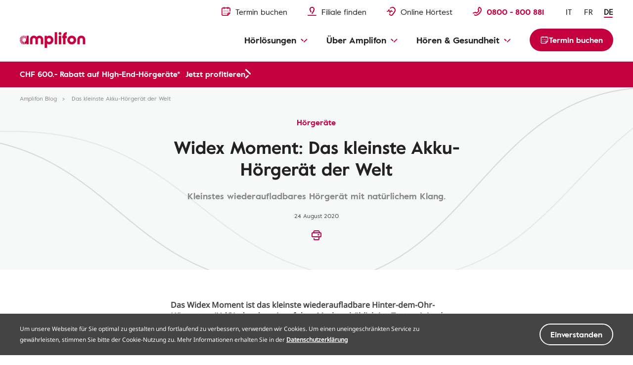

--- FILE ---
content_type: text/html
request_url: https://www.amplifon.com/de-ch/amplifon-blog/widex-moment
body_size: 17217
content:
<!doctype html>
<html lang="de" prefix="og: http://ogp.me/ns#" class="no-js">
 <head> 
  <!--fix: change "type" to "as" for preload--> 
  <meta charset="utf-8"> 
  <meta http-equiv="X-UA-Compatible" content="IE=edge"> 
  <meta name="viewport" content="width=device-width, initial-scale=1"> 
  <link rel="shortcut icon" type="image/x-icon" href="/etc/designs/amplifonsite/amplifon-emea/clientlib-amplifon-emea/img/amplifon/favicon.ico"> 
  <!-- SEO META --> 
  <!-- default canonical (if authorial is not provided) --> 
  <link rel="canonical" href="https://www.amplifon.com/de-ch/amplifon-blog/widex-moment"> 
  <meta name="description" content="Das Widex Moment ist das kleinste wiederaufladbare Hinter dem Ohr (HdO) Hörsystem, das auf dem Markt erhältlich ist."> 
  <link rel="alternate" hreflang="it-ch" href="https://www.amplifon.com/it-ch/blog/widex-moment"> 
  <link rel="alternate" hreflang="fr-ch" href="https://www.amplifon.com/fr-ch/blog/widex-moment"> 
  <link rel="alternate" hreflang="fr-ch" href="https://www.amplifon.com/fr-ch/blog/widex-moment"> 
  <link rel="alternate" hreflang="it-ch" href="https://www.amplifon.com/it-ch/blog/widex-moment"> 
  <meta property="og:locale:alternate" content="it_ch"> 
  <meta property="og:locale:alternate" content="fr_ch"> 
  <meta property="og:title" content="Das kleinste Akku-Hörgerät der Welt | Neuheit | Amplifon"> 
  <meta property="og:description" content="Das Widex Moment ist das kleinste wiederaufladbare Hinter dem Ohr (HdO) Hörsystem, das auf dem Markt erhältlich ist."> 
  <meta property="og:locale" content="de_CH"> 
  <meta property="og:url" content="https://www.amplifon.com/de-ch/amplifon-blog/widex-moment"> 
  <meta name="twitter:title" content="Das kleinste Akku-Hörgerät der Welt | Neuheit | Amplifon"> 
  <meta property="og:type" content="website"> 
  <!-- DBTCE-3886: Fix-2 on missing rendition on Article page, without specify the og:image tag ... --> 
  <!--<sly data-sly-use.ogImage="com.amplifon.aem.portalsite.core.sightly.ExternalizePath"/>
        <meta property="og:image" content="" /> --> 
  <meta property="og:image" content="https://www.amplifon.com/content/dam/content-factory/photos/products/product-detailed-page/widex-charger/Widex_RIC_charger.jpg/_jcr_content/renditions/cq5dam.web.1280.1280.jpeg"> 
  <!-- ... DBTCE-3886 --> 
  <meta property="og:image:type" content="image/jpeg"> 
  <meta property="og:article:published_time" content="2020-08-25T12:00:00+02:00"> 
  <meta property="og:article:section" content="Widex Moment - das kleinste wiederaufladbare HdO-Hörsystem der Welt."> 
  <meta property="og:article:tag" content="Hörgeräte"> 
  <meta name="twitter:description" content="Das Widex Moment ist das kleinste wiederaufladbare Hinter dem Ohr (HdO) Hörsystem, das auf dem Markt erhältlich ist."> 
  <meta name="twitter:image" content="https://www.amplifon.com/content/dam/content-factory/photos/products/product-detailed-page/widex-charger/Widex_RIC_charger.jpg/_jcr_content/renditions/cq5dam.web.1280.1280.jpeg"> 
  <meta name="twitter:card" content="summary"> 
  <meta property="og:site_name" content="Amplifon"> 
  <meta name="google-site-verification" content="HmYcmzPa031biOIuaIOrO6H6a7Ov-0yEaqtrpXruFxQ"> 
  <meta name="google-site-verification" content="nw3HKufTGeE9K5Y8QXWd6JwwpRLuNQM97NMPWzFraC8"> 
  <meta name="google-site-verification" content="Gya3xMY2Ht0mW3NdyfF-ALLhnm-0FByPY5LeGaEzq3M"> 
  <meta name="google-site-verification" content="9h0WTjVbrIEoPRQqAz7eBAkMqDZq2GdIMUXf8JcOP98"> 
  <meta name="facebook-domain-verification" content="oblgnaf11m4yqk1d6tpord54uk65wu"> 
  <title>Das kleinste Akku-Hörgerät der Welt | Neuheit | Amplifon</title> 
  <meta name="dataLayerModel" content="{&quot;digitalData&quot;:{&quot;pageInstanceID&quot;:&quot;News - Das kleinste Akku-Hörgerät der Welt-Production&quot;,&quot;page&quot;:{&quot;pageInfo&quot;:{&quot;pageID&quot;:&quot;&quot;,&quot;pageName&quot;:&quot;Magazine:News - Das kleinste Akku-Hörgerät der Welt&quot;,&quot;variant&quot;:&quot;0&quot;,&quot;version&quot;:&quot;1598364247224&quot;,&quot;breadcrumbs&quot;:[&quot;de&quot;,&quot;Magazine&quot;,&quot;News - Das kleinste Akku-Hörgerät der Welt&quot;],&quot;language&quot;:&quot;de_CH&quot;,&quot;geoRegion&quot;:&quot;ch&quot;,&quot;aamEnv&quot;:&quot;Publish&quot;},&quot;category&quot;:{&quot;primaryCategory&quot;:&quot;Magazine&quot;,&quot;subCategory1&quot;:&quot;News - Das kleinste Akku-Hörgerät der Welt&quot;,&quot;subCategory2&quot;:&quot;&quot;,&quot;subCategory3&quot;:&quot;&quot;},&quot;attributes&quot;:{&quot;pageComponents&quot;:&quot;page-article-detail,H34,E32,E16-gallery-row-100-16-9,E22,E32,E32,E16-gallery-row-100-3-1,E22,E26,E26&quot;}},&quot;event&quot;:[]},&quot;cfgNoView&quot;:&quot;true&quot;}"> 
  <meta name="scriptInclusion" content="true"> 
  <meta name="cfgNoView" content="true"> 
 </head> 
 <body class="       " data-brand-name="AMP" data-locale="de_CH" data-domain-pin-path="https://assets.amplifon.com/content/dam/amplifon-digital-assets/commons-amplifon/" data-brand-clientlib="https://www.amplifon.com/etc/designs/amplifonsite/amplifon-emea/clientlib-amplifon-emea/img/amplifon" data-clientlib="https://www.amplifon.com/etc/designs/amplifonsite/amplifon-emea/clientlib-amplifon-emea" data-error-timeout="30" data-error-popup-enabled="true" data-error-redirect="https://www.amplifon.com/de-ch/" data-error-title="Ein Fehler ist aufgetreten" data-error-message="Wir entschuldigen uns für das Problem. " data-error-contact-title="Benötigen Sie Unterstützung?" data-error-contact-description="Unsere Berater stehen Ihnen für Fragen gerne zur Verfügung." data-error-contact-phone-hint="Gratis anrufen" data-error-contact-phone="0800 800 881" data-error-contact-phone-color="Red" data-hashing-salt="Yq3m9LWb" data-division-enabled="false" data-channel="AmplifonUUXEmea" data-country="ch" data-api-authentication-header="x-api-key" data-client-api-key="jnh2xh38h82xh88UIDu23jo332djIOJP" data-country-timezone="Europe/Zurich" data-google-maps-api-version="3.45" data-layer-inclusion="true" data-my-amplifon-country="CH" data-my-amplifon-api-key="uVu4A2963S8Rsu4P4JfHK3iO1STqaMDF4T92RE25" data-token-refresh-service-url="https://emea.api.amplifoninternal.com/my-amplifon/login/refresh" data-retrieve-appointment-list="https://emea.api.amplifoninternal.com/my-amplifon-appointment/appointment?" data-getstore-details-service-url="https://emea.api.amplifoninternal.com/b2c-emea/store-locator/v3/getStoreDetails" data-shop-type-my-store="S" data-account-service-url="https://emea.api.amplifoninternal.com/my-amplifon/account" data-retrieve-graph-kpi="https://emea.api.amplifoninternal.com/mystats/customer/graph-kpi?" data-cards-service-url="https://emea.api.amplifoninternal.com/my-amplifon-cards/cards" data-retrieve-ha-info="https://emea.api.amplifoninternal.com/my-hearing-aid/customer/hearing-aids" data-domain-site="amplifon.com" data-env-site="Production" data-country-code="007" data-symphony-olb="false" data-email-domains-suggestion-list="gmail.com,outlook.com,hotmail.com,gmx.ch,yahoo.com,bluewin.ch,sunrise.ch,icloud.com,hispeed.ch" data-sitekey="6LfsJ54mAAAAANiU23l9ikHeGJrLl9ELwol2NYNG"> 
  <link rel="stylesheet" href="/etc/designs/amplifonsite/amplifon-emea/clientlib-amplifon-emea-vendor.min.fc62dae60a1737f633f6b5f571b24046.css" type="text/css"> 
  <link rel="stylesheet" href="/etc/designs/amplifonsite/amplifon-emea/clientlib-amplifon-emea.min.d16f09c513be7c731dcbf5b5766205c8.css" type="text/css"> 
  <link rel="stylesheet" href="/libs/dam/components/scene7/dynamicmedia/clientlibs/dynamicmedia.min.a97e0418f0d0d6fe2eea57c7dc5e8804.css" type="text/css"> 
  <script src="/libs/dam/components/scene7/common/clientlibs/viewer.min.78cc99cb08222001ca2bdf214cc2727b.js"></script> 
  <script src="/etc.clientlibs/clientlibs/granite/jquery.min.92fd0668cf5cf845b9c9e5ca11a36e86.js"></script> 
  <script src="/etc.clientlibs/clientlibs/granite/utils.min.899004cc02c33efc1f6694b1aee587fd.js"></script> 
  <script src="/libs/dam/components/scene7/dynamicmedia/clientlibs/dynamicmedia.min.e2b0f51383fb1e3c8201cf865e03b07b.js"></script> 
  <script src="/libs/dam/components/scene7/common/clientlibs/i18n.min.729cff467445a61264e4f0ffb2261059.js"></script> 
  <header> 
   <!-- SSI path="/content/amplifon-emea/ch/de/_jcr_content/header.false.a416b17e-dbc7-4bde-8926-c8701a462f39.noolb.html" resourceType="/apps/amplifonsite/components/amplifon-emea/general/G1-header" --> 
   


	<div class="header header-multilanguage  js-comp" data-component="headerNavigation">
		



<div class="logo-wrapper baa-cta-visible">
	<div class="container">
		<div class="grid-wrapper">
			<div class="main-logo">
				<!-- HOMEPAGE H1 -->
				
	    	    
	    	    
	    	    	<!-- TRADITIONAL LOGO -->
					
					

					
					
						
					
					<!-- ANOTHER ONES -->
	   	            <a class="logo-content" href="https://www.amplifon.com/de-ch/" target="_self">
	   	                
							<img data-aem-asset-id="1ef7543c-998b-45d9-919c-2c3a11af5471" data-trackable="true" src="/content/dam/amplifon-emea/global/Icons/amplifon-logo@3x.png" alt="Amplifon Logo in rot"/>
						
	   	                
	   	            </a>
   	            
			</div>
			
			
			
			
			<div class="icons-mask-mobile">
				
				
				<a href="https://www.amplifon.com/de-ch/termin-vereinbaren" class="primary-item " target="_self">
					<img data-aem-asset-id="2a86697c-c1e1-4fec-89ce-89199fc76267" data-trackable="true" class="primary-icon" src="/content/dam/amplifon-emea/global/Icons/header/book-appointment-red-small.svg"/>
					<span class="desktop-label-menu">Termin buchen</span>
				</a>
				
				
				<a href="https://www.amplifon.com/de-ch/filiale-finden" class="primary-item" target="_self">
					<img data-aem-asset-id="6b0f33a3-6d50-496b-ab44-a055d5cfdc08" data-trackable="true" class="primary-icon" src="/content/dam/amplifon-emea/global/Icons/header/find-store-red-small.svg"/>
					<span class="desktop-label-menu">Filiale finden</span>
				</a>
				
				
				
				<a href="https://www.amplifon.com/de-ch/hoertest-online" class="primary-item" target="_self">
					<img data-aem-asset-id="c7792b6b-c0b1-41fc-a77f-a9c31acc3670" data-trackable="true" class="primary-icon" src="/content/dam/amplifon-emea/global/Icons/header/hearing-test-red-small.svg"/>
					<span class="desktop-label-menu">Online Hörtest</span>
				</a>
				
				
				
				
				<!-- visualizzato SE > TABLET -->
				
				<a href="#" class="primary-item call-to-menu order-xs-first hidden-xs phone-item-red  order-xs-second">
						<i class="primary-icon def-tel-icon"></i>
						<img data-aem-asset-id="441cbe53-fcc1-4f0e-847a-90cb4e936308" data-trackable="true" class="primary-icon auth-icon" src="/content/dam/amplifon-emea/global/Icons/header/icon-phone-red.svg"/>
						
						<span class="mobile-label-menu">Anruf</span>
						<span class="call-number-item">0800 - 800 881</span>
				</a>
				<!-- visualizzato SE < TABLET -->
				
				
				<a href="https://www.amplifon.com/de-ch/filiale-finden" class="primary-item collapsed-header-cta order-xs-first" target="_self">
					<img data-aem-asset-id="6b0f33a3-6d50-496b-ab44-a055d5cfdc08" data-trackable="true" class="primary-icon" src="/content/dam/amplifon-emea/global/Icons/header/find-store-red-small.svg"/>
					<span class="mobile-label-menu">Filialen</span>
				</a>
				
				
				
				
				
				<a href="tel:0800%20-%20800%20881" class="primary-item call-to-menu hidden-sm order-xs-second">
					<img data-aem-asset-id="441cbe53-fcc1-4f0e-847a-90cb4e936308" data-trackable="true" class="primary-icon auth-icon" src="/content/dam/amplifon-emea/global/Icons/header/icon-phone-red.svg"/>
					<span class="mobile-label-menu">Anruf</span>
				</a> 
				<button class="primary-item cta-burger-menu order-xs-third">
					<i class="am-icon-burger-menu primary-icon"></i>
					<span class="mobile-label-menu">Menü</span>
				</button>
			</div>	
		</div>
	</div>
</div>
		



<div class="header-container">
	<div class="primary-fixed-menu not-my-amplifon">
		<div class="container">
			<div class="grid-wrapper">
				<div class="primary-navigation">
					<div class="header-desktop-cta-nav">
					
				
					<a href="https://www.amplifon.com/de-ch/termin-vereinbaren" class="primary-item " target="_self">
						<img data-aem-asset-id="2a86697c-c1e1-4fec-89ce-89199fc76267" data-trackable="true" class="primary-icon" src="/content/dam/amplifon-emea/global/Icons/header/book-appointment-red-small.svg"/>
						<span class="desktop-label-menu">Termin buchen</span>
					</a>
					
					
				
					<a href="https://www.amplifon.com/de-ch/filiale-finden" class="primary-item" target="_self">
						<img data-aem-asset-id="6b0f33a3-6d50-496b-ab44-a055d5cfdc08" data-trackable="true" class="primary-icon" src="/content/dam/amplifon-emea/global/Icons/header/find-store-red-small.svg"/>
						<span class="desktop-label-menu">Filiale finden</span>
					</a>
					
					
				
					<!--INC1406926: fix 3rd Icon removed, empty square visible-->
					<a href="https://www.amplifon.com/de-ch/hoertest-online" class="primary-item " target="_self">
						<img data-aem-asset-id="c7792b6b-c0b1-41fc-a77f-a9c31acc3670" data-trackable="true" class="primary-icon" src="/content/dam/amplifon-emea/global/Icons/header/hearing-test-red-small.svg"/>
						<span class="desktop-label-menu">Online Hörtest</span>
					</a>
					
					
				
					
					</div>
					
                   <div class="header-mobile-box-buttons">
					
				
					<a href="https://www.amplifon.com/de-ch/termin-vereinbaren" class="primary-item box-item" target="_self">
						<img data-aem-asset-id="2a86697c-c1e1-4fec-89ce-89199fc76267" data-trackable="true" class="primary-icon" src="/content/dam/amplifon-emea/global/Icons/header/book-appointment-red-small.svg"/>
						<span class="desktop-label-menu">Termin buchen</span>
					</a>
					
					
				
					<a href="https://www.amplifon.com/de-ch/filiale-finden" class="primary-item box-item" target="_self">
						<img data-aem-asset-id="6b0f33a3-6d50-496b-ab44-a055d5cfdc08" data-trackable="true" class="primary-icon" src="/content/dam/amplifon-emea/global/Icons/header/find-store-red-small.svg"/>
						<span class="desktop-label-menu">Filiale finden</span>
					</a>
					
					
				
					<a href="https://www.amplifon.com/de-ch/hoertest-online" class="primary-item  box-item" target="_self">
						<img data-aem-asset-id="c7792b6b-c0b1-41fc-a77f-a9c31acc3670" data-trackable="true" class="primary-icon" src="/content/dam/amplifon-emea/global/Icons/header/hearing-test-red-small.svg"/>
						<span class="desktop-label-menu">Online hörtest</span>
					</a>
					
					
				
					
					</div>
					
					
	   				
   					
   					
					
	                <div class="primary-item phone-number-baa-cta ">
	                    <img data-trackable="true" class="primary-icon" src="/content/dam/amplifon-emea/global/Icons/header/icon-phone-red.svg"/>
	                    <span class="phone-number-item phone-item-red">0800 - 800 881</span>
	                </div>
					
					
					<!-- <a href="tel:0800 - 800 881" class="primary-item call-to-menu phone-item-red   order-xs-second">
						<i class="primary-icon def-tel-icon"></i>
						<img data-aem-asset-id="441cbe53-fcc1-4f0e-847a-90cb4e936308" data-trackable="true" class="primary-icon auth-icon" src="/content/dam/amplifon-emea/global/Icons/header/icon-phone-red.svg">
						<span class="desktop-label-menu">Gratis anrufen</span>
						<span data-sly-test="false" class="mobile-label-menu">Filialen</span>
						<span data-sly-test="true" class="mobile-label-menu">Anruf</span>
						<span class="call-number-item">0800 - 800 881</span>
					</a> -->
					
					<button class="primary-item cta-burger-menu order-xs-third">
						<i class="am-icon-burger-menu primary-icon"></i>
						<span class="mobile-label-menu">Menü</span>
					</button>
					<div class="multilanguage-switcher">
						
							
							
							
	                        <a class="multilanguage-switcher__language multilanguage-switcher__language--link" href="https://www.amplifon.com/it-ch/blog/widex-moment">
	                            <span class="multilanguage-switcher__language__text">IT</span>
	                        </a>
						
							
							
							
	                        <a class="multilanguage-switcher__language multilanguage-switcher__language--link" href="https://www.amplifon.com/fr-ch/blog/widex-moment">
	                            <span class="multilanguage-switcher__language__text">FR</span>
	                        </a>
						
							
							
							<a href="https://www.amplifon.com/de-ch/amplifon-blog/widex-moment" class="multilanguage-switcher__language multilanguage-switcher__language--current multilanguage-switcher__language--link">
                            	<span class="multilanguage-switcher__language__text">DE</span>
	                        </a>
	                        
						
						
                    </div> 
				</div>
			</div>
		</div>
	</div>
	<div class="navigation-background"></div>
	<div class="navigation-menu-main baa-cta-visible">
		<div class="container">
			<div class="grid-wrapper">
				<div class="navigation-menu-wrapper">
					<nav class="main-navigation">
						<ul class="main-level-navigation">
							<i class="am-icon-close second-level-icon-close"></i>
							<li data-analytics-section-position="0" class="main-level-item">
								<span class="main-level-label main-level-label-mobile-active">Zurück</span>
								<span class="main-level-label">Hörlösungen</span>
								<i class="am-icon-dropdown-down-red main-level-icon"></i>
								<div class="second-level-main">
									<div class="second-level-item">
                                              
										
										
				
										<a data-analytics-item-row="0" data-analytics-destination-page-title="Hearing Aids" href="https://www.amplifon.com/de-ch/hoergeraete" target="_self" class="second-level-label">Hörgeräte</a>
										<ul class="third-level-menu">
                                               <li class="third-level-item third-level-item-overview">
                                                   <a data-analytics-item-row="0" data-analytics-destination-page-title="Hearing Aids" href="https://www.amplifon.com/de-ch/hoergeraete" target="_self" class="third-level-link">Überblick</a>
                                               </li>
                                               
											    <li class="third-level-item">
                                                          
											    	
													
				
											    	<a data-analytics-item-row="1" data-analytics-destination-page-title="News Hub Page" href="https://www.amplifon.com/de-ch/hoergeraete/die-neuesten-hoergeraete" target="_self" class="third-level-link">Neuheiten</a>
                                                   </li>
                                               
											    <li class="third-level-item">
                                                          
											    	
													
				
											    	<a data-analytics-item-row="2" data-analytics-destination-page-title="Benefits" href="https://www.amplifon.com/de-ch/hoergeraete/eigenschaften" target="_self" class="third-level-link">Hörgeräte Eigenschaften</a>
                                                   </li>
                                               
											    <li class="third-level-item">
                                                          
											    	
													
				
											    	<a data-analytics-item-row="3" data-analytics-destination-page-title="Form Factors" href="https://www.amplifon.com/de-ch/hoergeraete/typen" target="_self" class="third-level-link">Hörgeräte Typen</a>
                                                   </li>
                                               
											    <li class="third-level-item">
                                                          
											    	
													
				
											    	<a data-analytics-item-row="4" data-analytics-destination-page-title="Hearing Aids For Children" href="https://www.amplifon.com/de-ch/hoergeraete/fuer-kinder-und-babys" target="_self" class="third-level-link">Hörgeräte für Kinder</a>
                                                   </li>
                                               
											    <li class="third-level-item">
                                                          
											    	
													
				
											    	<a data-analytics-item-row="5" data-analytics-destination-page-title="Technology" href="https://www.amplifon.com/de-ch/hoergeraete/technologie" target="_self" class="third-level-link">Hörgeräte Technologie </a>
                                                   </li>
                                               
											    <li class="third-level-item">
                                                          
											    	
													
				
											    	<a data-analytics-item-row="6" data-analytics-destination-page-title="Hearing Aid Accessories" href="https://www.amplifon.com/de-ch/hoergeraete/zubehoer" target="_self" class="third-level-link">Hörgeräte Zubehör </a>
                                                   </li>
                                               
											    <li class="third-level-item">
                                                          
											    	
													
				
											    	<a data-analytics-item-row="7" data-analytics-destination-page-title="Maintenance" href="https://www.amplifon.com/de-ch/hoergeraete/instandhaltung" target="_self" class="third-level-link">Batterien, Reinigung &amp; Pflege</a>
                                                   </li>
                                               
											    <li class="third-level-item">
                                                          
											    	
													
				
											    	<a data-analytics-item-row="8" data-analytics-destination-page-title="Costs" href="https://www.amplifon.com/de-ch/hoergeraete/preise" target="_self" class="third-level-link">Hörgeräte Preise</a>
                                                   </li>
                                               
											    <li class="third-level-item">
                                                          
											    	
													
				
											    	<a data-analytics-item-row="9" data-analytics-destination-page-title="Social Insurance" href="https://www.amplifon.com/de-ch/hoergeraete/kostenbeteiligung-der-sozialversicherung" target="_self" class="third-level-link">Kostenbeteiligung an Hörgeräten</a>
                                                   </li>
                                               
											    <li class="third-level-item">
                                                          
											    	
													
				
											    	<a data-analytics-item-row="10" data-analytics-destination-page-title="Financing" href="https://www.amplifon.com/de-ch/hoergeraete/finanzierung" target="_self" class="third-level-link">Hörgeräte Finanzierung </a>
                                                   </li>
                                               
											    <li class="third-level-item">
                                                          
											    	
													
				
											    	<a data-analytics-item-row="11" data-analytics-destination-page-title="Cochlear And BAHA" href="https://www.amplifon.com/de-ch/hoergeraete/cochlea-implantat" target="_self" class="third-level-link">Cochlea-Implantate und BAHA-Hörgeräte</a>
                                                   </li>
                                               
										</ul>
									</div>
									<div class="second-level-item">
                                              
										
										
				
										<a data-analytics-item-row="0" data-analytics-destination-page-title="Phones &amp; Other Devices" href="https://www.amplifon.com/de-ch/telefone-und-andere-geraete" target="_self" class="second-level-label">Telefone und andere Geräte</a>
										<ul class="third-level-menu">
											<li class="third-level-item third-level-item-overview">
												<a data-analytics-item-row="0" data-analytics-destination-page-title="Phones &amp; Other Devices" href="https://www.amplifon.com/de-ch/telefone-und-andere-geraete" target="_self" class="third-level-link">Überblick</a>
											</li>
											
												<li class="third-level-item">
                                                          
											    	
													
				
											    	<a data-analytics-item-row="1" data-analytics-destination-page-title="Phones" href="https://www.amplifon.com/de-ch/telefone-und-andere-geraete/telefone-fuer-schwerhoerige" target="_self" class="third-level-link">Telefon und Handys</a>
                                                   </li>
											
												<li class="third-level-item">
                                                          
											    	
													
				
											    	<a data-analytics-item-row="2" data-analytics-destination-page-title="TV And Music" href="https://www.amplifon.com/de-ch/telefone-und-andere-geraete/musik-und-tv-zubehoer" target="_self" class="third-level-link">Musik und TV Zubehör</a>
                                                   </li>
											
												<li class="third-level-item">
                                                          
											    	
													
				
											    	<a data-analytics-item-row="3" data-analytics-destination-page-title="Clocks And Alarms" href="https://www.amplifon.com/de-ch/telefone-und-andere-geraete/wecker" target="_self" class="third-level-link">Wecker und Signalanlagen</a>
                                                   </li>
											
												<li class="third-level-item">
                                                          
											    	
													
				
											    	<a data-analytics-item-row="4" data-analytics-destination-page-title="Security System" href="https://www.amplifon.com/de-ch/telefone-und-andere-geraete/sicherheitssysteme" target="_self" class="third-level-link">Sicherheitssysteme</a>
                                                   </li>
											
												<li class="third-level-item">
                                                          
											    	
													
				
											    	<a data-analytics-item-row="5" data-analytics-destination-page-title="Kopfhörer" href="https://www.amplifon.com/de-ch/telefone-und-andere-geraete/kopfhoerer" target="_self" class="third-level-link">In-Ear Kopfhörer</a>
                                                   </li>
											
										</ul>
									</div>
									<div class="second-level-item">
                                              
										
										
				
										<a data-analytics-item-row="0" data-analytics-destination-page-title="Hearing Protection" href="https://www.amplifon.com/de-ch/gehoerschutz" target="_self" class="second-level-label">Gehörschutz</a>
										<ul class="third-level-menu">
											<li class="third-level-item third-level-item-overview">
												<a data-analytics-item-row="0" data-analytics-destination-page-title="Hearing Protection" href="https://www.amplifon.com/de-ch/gehoerschutz" target="_self" class="third-level-link">Überblick</a>
											</li>
											
												<li class="third-level-item">
                                                          
											    	
													
				
											    	<a data-analytics-item-row="1" data-analytics-destination-page-title="Sleeping Earplugs Page" href="https://www.amplifon.com/de-ch/gehoerschutz/schlafen" target="_self" class="third-level-link">Ohrstöpsel Schlafen</a>
                                                   </li>
											
												<li class="third-level-item">
                                                          
											    	
													
				
											    	<a data-analytics-item-row="2" data-analytics-destination-page-title="Swimming Earplugs Page" href="https://www.amplifon.com/de-ch/gehoerschutz/schwimmen" target="_self" class="third-level-link">Ohrstöpsel Schwimmen</a>
                                                   </li>
											
												<li class="third-level-item">
                                                          
											    	
													
				
											    	<a data-analytics-item-row="3" data-analytics-destination-page-title="Shooting And Hunting Earplugs Page" href="https://www.amplifon.com/de-ch/gehoerschutz/fuer-schuetzen-und-jaeger" target="_self" class="third-level-link">Gehörschutz Schiessen &amp; Jagd</a>
                                                   </li>
											
												<li class="third-level-item">
                                                          
											    	
													
				
											    	<a data-analytics-item-row="4" data-analytics-destination-page-title="Musician Earplugs Page" href="https://www.amplifon.com/de-ch/gehoerschutz/fuer-musiker" target="_self" class="third-level-link">Gehörschutz für Musiker</a>
                                                   </li>
											
												<li class="third-level-item">
                                                          
											    	
													
				
											    	<a data-analytics-item-row="5" data-analytics-destination-page-title="Concerts Earplugs Page" href="https://www.amplifon.com/de-ch/gehoerschutz/konzerte-und-festivals" target="_self" class="third-level-link">Gehörschutz für Konzerte</a>
                                                   </li>
											
												<li class="third-level-item">
                                                          
											    	
													
				
											    	<a data-analytics-item-row="6" data-analytics-destination-page-title="Travelling Earplugs Page" href="https://www.amplifon.com/de-ch/gehoerschutz/fliegen-und-reisen" target="_self" class="third-level-link">Gehörschutz zum Fliegen &amp; Reisen</a>
                                                   </li>
											
												<li class="third-level-item">
                                                          
											    	
													
				
											    	<a data-analytics-item-row="7" data-analytics-destination-page-title="Anti Noise Ear Protections" href="https://www.amplifon.com/de-ch/gehoerschutz/gegen-laerm" target="_self" class="third-level-link">Gehörschutz gegen Lärm</a>
                                                   </li>
											
												<li class="third-level-item">
                                                          
											    	
													
				
											    	<a data-analytics-item-row="8" data-analytics-destination-page-title="Ear Protections For Children" href="https://www.amplifon.com/de-ch/gehoerschutz/fuer-kinder-und-babys" target="_self" class="third-level-link">Gehörschutz für Kinder und Babys</a>
                                                   </li>
											
										</ul>
									</div>
									
									
									
									

								</div>
							</li>
							<li data-analytics-section-position="1" class="main-level-item">
								<span class="main-level-label main-level-label-mobile-active">Zurück</span>
								<span class="main-level-label">Über Amplifon</span>
								<i class="am-icon-dropdown-down-red main-level-icon"></i>
								<div class="second-level-main">
									<div class="second-level-item">
                                              
										
										
				
										<a data-analytics-item-row="0" data-analytics-destination-page-title="About Us" href="https://www.amplifon.com/de-ch/ueber-uns" target="_self" class="second-level-label">Unsere Hörberatung</a>
										<ul class="third-level-menu">
											<li class="third-level-item third-level-item-overview">
												<a data-analytics-item-row="0" data-analytics-destination-page-title="About Us" href="https://www.amplifon.com/de-ch/ueber-uns" target="_self" class="third-level-link">Überblick</a>
											</li>
											
												<li class="third-level-item">
                                                          
													
													
				
													<a data-analytics-item-row="1" data-analytics-destination-page-title="Amplifon History + A. In The World" href="https://www.amplifon.com/de-ch/ueber-uns/amplifon-geschichte" target="_self" class="third-level-link">Amplifon Geschichte</a>
												</li>
											
												<li class="third-level-item">
                                                          
													
													
				
													<a data-analytics-item-row="2" data-analytics-destination-page-title="Amplifon Experience And Our Specialists" href="https://www.amplifon.com/de-ch/ueber-uns/expertise-und-unsere-hoerakustiker" target="_self" class="third-level-link">Amplifon Hörgeräte Service</a>
												</li>
											
												<li class="third-level-item">
                                                          
													
													
				
													<a data-analytics-item-row="3" data-analytics-destination-page-title="Store Locator" href="https://www.amplifon.com/de-ch/filiale-finden" target="_self" class="third-level-link">Finden Sie eine Filiale</a>
												</li>
											
												<li class="third-level-item">
                                                          
													
													
				
													<a data-analytics-item-row="4" data-analytics-destination-page-title="Magazine" href="https://www.amplifon.com/de-ch/amplifon-blog" target="_self" class="third-level-link">News &amp; Blog</a>
												</li>
											
												<li class="third-level-item">
                                                          
													
													
				
													<a data-analytics-item-row="5" data-analytics-destination-page-title="Kundenerfahrungsbericht" href="https://www.amplifon.com/de-ch/customer-stories" target="_self" class="third-level-link">Kundenerfahrungsbericht</a>
												</li>
											
										</ul>
									</div>
									<div class="second-level-item">
                                              
										
										
				
										<a data-analytics-item-row="0" data-analytics-destination-page-title="What To Expect" href="https://www.amplifon.com/de-ch/beratung-und-services" target="_self" class="second-level-label">Dienstleistungen Amplifon</a>
										<ul class="third-level-menu">
											<li class="third-level-item third-level-item-overview">
												<a data-analytics-item-row="0" data-analytics-destination-page-title="What To Expect" href="https://www.amplifon.com/de-ch/beratung-und-services" target="_self" class="third-level-link">Überblick</a>
											</li>
											
												<li class="third-level-item">
                                                          
													
													
				
													<a data-analytics-item-row="1" data-analytics-destination-page-title="Free Hearing Test" href="https://www.amplifon.com/de-ch/beratung-und-services/kostenloser-hoertest" target="_self" class="third-level-link">Kostenloser Hörtest</a>
												</li>
											
												<li class="third-level-item">
                                                          
													
													
				
													<a data-analytics-item-row="2" data-analytics-destination-page-title="Free Trial" href="https://www.amplifon.com/de-ch/beratung-und-services/hoergeraete-kostenlos-probetragen" target="_self" class="third-level-link">Unverbindlich Probetragen</a>
												</li>
											
												<li class="third-level-item">
                                                          
													
													
				
													<a data-analytics-item-row="3" data-analytics-destination-page-title="FAQs" href="https://www.amplifon.com/de-ch/beratung-und-services/faq" target="_self" class="third-level-link">FAQs</a>
												</li>
											
												<li class="third-level-item">
                                                          
													
													
				
													<a data-analytics-item-row="4" data-analytics-destination-page-title="Unsere Partner		" href="https://www.amplifon.com/de-ch/beratung-und-services/unsere-partner" target="_self" class="third-level-link">Partner mit exklusiven Angeboten</a>
												</li>
											
												<li class="third-level-item">
                                                          
													
													
				
													<a data-analytics-item-row="5" data-analytics-destination-page-title="Welcome Pack" href="https://www.amplifon.com/de-ch/beratung-und-services/kostenloses-kennenlernpaket" target="_self" class="third-level-link">Kennenlernpaket</a>
												</li>
											
												<li class="third-level-item">
                                                          
													
													
				
													<a data-analytics-item-row="6" data-analytics-destination-page-title="LP Advertorial MgM" href="https://www.amplifon.com/de-ch/cmp/amplifon-miteinander" target="_self" class="third-level-link">Empfehlungsprogramm amplifon miteinander</a>
												</li>
											
										</ul>
									</div>
									<div class="second-level-item">
                                              
										
										
				
										<a data-analytics-item-row="0" data-analytics-destination-page-title="Aftersales" href="https://www.amplifon.com/de-ch/amplifon-services" target="_self" class="second-level-label">Nach dem Hörgerätekauf</a>
										<ul class="third-level-menu">
											<li class="third-level-item third-level-item-overview">
												<a data-analytics-item-row="0" data-analytics-destination-page-title="Aftersales" href="https://www.amplifon.com/de-ch/amplifon-services" target="_self" class="third-level-link">Überblick</a>
											</li>
											
												<li class="third-level-item">
                                                          
													
													
				
													<a data-analytics-item-row="1" data-analytics-destination-page-title="Hearing Aid Adjustments" href="https://www.amplifon.com/de-ch/amplifon-services/hoergeraeteanpassung-und-reparatur" target="_self" class="third-level-link">Anpassung der Hörgeräte</a>
												</li>
											
												<li class="third-level-item">
                                                          
													
													
				
													<a data-analytics-item-row="2" data-analytics-destination-page-title="Upgrade Your Hearing Aid" href="https://www.amplifon.com/de-ch/amplifon-services/hoergeraete-aktualisieren" target="_self" class="third-level-link">Hörgeräte Aufwertung</a>
												</li>
											
												<li class="third-level-item">
                                                          
													
													
				
													<a data-analytics-item-row="3" data-analytics-destination-page-title="Amplifon App" href="https://www.amplifon.com/de-ch/beratung-und-services/amplifon-app" target="_self" class="third-level-link">Amplifon-App</a>
												</li>
											
										</ul>
									</div>
									
										
									
								</div>
								
							</li>
							<li data-analytics-section-position="2" class="main-level-item">
								<span class="main-level-label main-level-label-mobile-active">Zurück</span>
								<span class="main-level-label">Hören &amp; Gesundheit</span>
								<i class="am-icon-dropdown-down-red main-level-icon"></i>
								<div class="second-level-main">
									<div class="second-level-item">
                                              
										
										
				
										<a data-analytics-item-row="0" data-analytics-destination-page-title="Hörverlust erkennen" href="https://www.amplifon.com/de-ch/hoerverlust-erkennen" target="_self" class="second-level-label">Hörverlust erkennen</a>
										<ul class="third-level-menu">
											<li class="third-level-item third-level-item-overview">
												<a data-analytics-item-row="0" data-analytics-destination-page-title="Hörverlust erkennen" href="https://www.amplifon.com/de-ch/hoerverlust-erkennen" target="_self" class="third-level-link">Überblick</a>
											</li>
											
												<li class="third-level-item">
                                                          
													
													
				
													<a data-analytics-item-row="1" data-analytics-destination-page-title="Wie hören wir?" href="https://www.amplifon.com/de-ch/hoerverlust-erkennen/wie-hoeren-wir" target="_self" class="third-level-link">Rund ums Hören</a>
												</li>
											
												<li class="third-level-item">
                                                          
													
													
				
													<a data-analytics-item-row="2" data-analytics-destination-page-title="Anzeichen von Hörverlust" href="https://www.amplifon.com/de-ch/hoerverlust-erkennen/anzeichen-und-symptome" target="_self" class="third-level-link">Hörprobleme erkennen</a>
												</li>
											
												<li class="third-level-item">
                                                          
													
													
				
													<a data-analytics-item-row="3" data-analytics-destination-page-title="Ursachen von Hörverlust" href="https://www.amplifon.com/de-ch/hoerverlust-erkennen/ursachen-von-hoerverlust" target="_self" class="third-level-link">Ursachen und Arten von Hörminderung</a>
												</li>
											
												<li class="third-level-item">
                                                          
													
													
				
													<a data-analytics-item-row="4" data-analytics-destination-page-title="Hörverlust vorbeugen" href="https://www.amplifon.com/de-ch/hoerverlust-erkennen/hoerverlust-vorbeugen" target="_self" class="third-level-link">Schwerhörigkeit vorbeugen</a>
												</li>
											
												<li class="third-level-item">
                                                          
													
													
				
													<a data-analytics-item-row="5" data-analytics-destination-page-title="Verschiedene Arten" href="https://www.amplifon.com/de-ch/hoerverlust-erkennen/verschiedene-arten" target="_self" class="third-level-link">Arten von Hörverlust</a>
												</li>
											
												<li class="third-level-item">
                                                          
													
													
				
													<a data-analytics-item-row="6" data-analytics-destination-page-title="Tipps für eine gute Kommunikation mit Schwerhörigen" href="https://www.amplifon.com/de-ch/hoerverlust-erkennen/tipps-zur-kommunikation-mit-schwerhoerigen" target="_self" class="third-level-link">Tipps: Kommunikation mit Schwerhörigen</a>
												</li>
											
												<li class="third-level-item">
                                                          
													
													
				
													<a data-analytics-item-row="7" data-analytics-destination-page-title="Glossary" href="https://www.amplifon.com/de-ch/glossar" target="_self" class="third-level-link">Glossar</a>
												</li>
											
												<li class="third-level-item">
                                                          
													
													
				
													<a data-analytics-item-row="8" data-analytics-destination-page-title="Book An Appointment" href="https://www.amplifon.com/de-ch/termin-vereinbaren" target="_self" class="third-level-link">Termin bei Amplifon vereinbaren</a>
												</li>
											
												<li class="third-level-item">
                                                          
													
													
				
													<a data-analytics-item-row="9" data-analytics-destination-page-title="Neuer Online-Hörtest True tone" href="https://www.amplifon.com/de-ch/hoertest-online" target="_self" class="third-level-link">Online Hörtest kostenlos </a>
												</li>
											
										</ul>
									</div>
									<div class="second-level-item">
                                              
										
										
				
										<a data-analytics-item-row="0" data-analytics-destination-page-title="Living With Hearing Aids" href="https://www.amplifon.com/de-ch/leben-mit-hoergeraeten" target="_self" class="second-level-label">Leben mit Hörgeräten</a>
										<ul class="third-level-menu">
											<li class="third-level-item third-level-item-overview">
												<a data-analytics-item-row="0" data-analytics-destination-page-title="Living With Hearing Aids" href="https://www.amplifon.com/de-ch/leben-mit-hoergeraeten" target="_self" class="third-level-link">Überblick</a>
											</li>
											
												<li class="third-level-item">
                                                          
													
													
				
													<a data-analytics-item-row="1" data-analytics-destination-page-title="Hearing Aids Maintenance" href="https://www.amplifon.com/de-ch/leben-mit-hoergeraeten/pflege-und-reinigungs-tipps1" target="_self" class="third-level-link">Hörgeräte Pflege und Wartung</a>
												</li>
											
												<li class="third-level-item">
                                                          
													
													
				
													<a data-analytics-item-row="2" data-analytics-destination-page-title="How To Keep Your HA Clean" href="https://www.amplifon.com/de-ch/leben-mit-hoergeraeten/pflege-und-reinigungs-tipps" target="_self" class="third-level-link">Hörgeräte Reinigung</a>
												</li>
											
												<li class="third-level-item">
                                                          
													
													
				
													<a data-analytics-item-row="3" data-analytics-destination-page-title="How To Change The Batteries" href="https://www.amplifon.com/de-ch/leben-mit-hoergeraeten/hoergeraetebatterien-wechseln" target="_self" class="third-level-link">Hörgerätebatterien wechseln</a>
												</li>
											
												<li class="third-level-item">
                                                          
													
													
				
													<a data-analytics-item-row="4" data-analytics-destination-page-title="Travelling" href="https://www.amplifon.com/de-ch/leben-mit-hoergeraeten/reisen-und-urlaub" target="_self" class="third-level-link">Reisen mit Hörgerät</a>
												</li>
											
												<li class="third-level-item">
                                                          
													
													
				
													<a data-analytics-item-row="5" data-analytics-destination-page-title="Routine Check-ups" href="https://www.amplifon.com/de-ch/leben-mit-hoergeraeten/check-ups" target="_self" class="third-level-link">Hörgeräte Check</a>
												</li>
											
										</ul>
									</div>
									<div class="second-level-item">
                                              
										
										
				
										<a data-analytics-item-row="0" data-analytics-destination-page-title="Diseases And Symptoms" href="https://www.amplifon.com/de-ch/ohrenkrankheiten" target="_self" class="second-level-label">Ohrenkrankheiten</a>
										<ul class="third-level-menu">
											<li class="third-level-item third-level-item-overview">
												<a data-analytics-item-row="0" data-analytics-destination-page-title="Diseases And Symptoms" href="https://www.amplifon.com/de-ch/ohrenkrankheiten" target="_self" class="third-level-link">Überblick</a>
											</li>
											
												<li class="third-level-item">
                                                          
													
													
				
													<a data-analytics-item-row="1" data-analytics-destination-page-title="Tinnitus" href="https://www.amplifon.com/de-ch/ohrenkrankheiten/tinnitus" target="_self" class="third-level-link">Tinnitus</a>
												</li>
											
												<li class="third-level-item">
                                                          
													
													
				
													<a data-analytics-item-row="2" data-analytics-destination-page-title="Labyrinthitis" href="https://www.amplifon.com/de-ch/ohrenkrankheiten/labyrinthitis" target="_self" class="third-level-link">Labyrinthitis</a>
												</li>
											
												<li class="third-level-item">
                                                          
													
													
				
													<a data-analytics-item-row="3" href="https://www.amplifon.com/de-ch/ohrenkrankheiten/otitis" target="_blank" class="third-level-link">Otitis</a>
												</li>
											
												<li class="third-level-item">
                                                          
													
													
				
													<a data-analytics-item-row="4" data-analytics-destination-page-title="Hypacusis" href="https://www.amplifon.com/de-ch/ohrenkrankheiten/hypakusis" target="_self" class="third-level-link">Hypakusis</a>
												</li>
											
												<li class="third-level-item">
                                                          
													
													
				
													<a data-analytics-item-row="5" data-analytics-destination-page-title="Injuries And Sudden Hearing Loss" href="https://www.amplifon.com/de-ch/ohrenkrankheiten/hoersturz-und-ploetzlicher-hoerverlust" target="_self" class="third-level-link">Hörsturz</a>
												</li>
											
												<li class="third-level-item">
                                                          
													
													
				
													<a data-analytics-item-row="6" data-analytics-destination-page-title="Children Disease" href="https://www.amplifon.com/de-ch/ohrenkrankheiten/kinder" target="_self" class="third-level-link">Ohrenschmerzen bei Kindern</a>
												</li>
											
												<li class="third-level-item">
                                                          
													
													
				
													<a data-analytics-item-row="7" data-analytics-destination-page-title="Other Hearing Diseases" href="https://www.amplifon.com/de-ch/ohrenkrankheiten/andere-ohrenerkrankungen" target="_self" class="third-level-link">Andere Ohrenerkrankungen</a>
												</li>
											
										</ul>
									</div>
									
									
									
									
								</div>
							</li>
						</ul>
					</nav>
						
						
						
						<a href="https://www.amplifon.com/de-ch/termin-vereinbaren" class="btn btn-pad red-btn--fill baa-cta-wrapper">
		                    <img loading="lazy" data-aem-asset-id="f5b4ab8b-5f2b-40e3-9289-d2ad1aa95b1d" data-trackable="true" class="baa-cta-icon" src="/content/dam/amplifon-emea/global/Icons/support-teaser/calendar.png"/>
		                    <span class="baa-cta-label">Termin buchen</span>
	               		</a>
				</div>
			</div>
		</div>
	</div>
</div>
		<div class="overlay-opened-menu"></div>
	</div>
	<div class="modal fade navigator-modal" tabindex="-1" role="dialog" id="headerModal">
	<div class="modal-dialog" role="document">
		<div class="modal-content">
			<div class="modal-header">
				<p class="modal-title">Nehmen Sie jederzeit Kontakt zu uns auf.</p>
				<button class="btn-close-modal" type="button" data-dismiss="modal" aria-label="Close">
					<span aria-hidden="true" class="icon-close"></span>
				</button>
			</div>
			<div class="modal-body phone-item-red">
				<p class="simple-text">Rufen Sie uns kostenlos an oder besuchen Sie uns.</p>
				<span class="phone-title">Gratis anrufen (Schweizer Nummer)</span>
				<span x-ms-format-detection="none" class="green-phone-number">0800 - 800 881</span>
			</div>
			<div class="modal-footer">
				<p class="modal-footer-text">Filiale in Ihrer Nähe finden und Termin vereinbaren</p>
				
				
				
				
				
					
				<a href="https://www.amplifon.com/de-ch/filiale-finden" class="cta-btn cta-primay modal-ba">Filiale finden</a>
				<a href="https://www.amplifon.com/de-ch/termin-vereinbaren" class="cta-btn cta-primay-white-tr modal-callback">Termin vereinbaren</a>
			</div>
		</div>
	</div>
</div>
 
  </header> 
  <div class="m-129-warning-message js-comp" data-component="m-129-warning-message" data-theme="red"> 
   <div class="warning-box-wrapper red-appearance"> 
    <div class="warning-box"> 
     <div class="container"> 
      <div class="grid-wrapper"> 
       <div class="warning-box-label">
         CHF 600.- Rabatt auf High-End-Hörgeräte* 
        <a href="https://www.amplifon.com/de-ch/cmp/hoerinitiative-26?icmp=warning_banner" class="warning-box-cta"> <span>Jetzt profitieren</span> <i class="am-icon-chevron-small-white-dx warning-box-cta-icon"></i> </a> 
       </div> 
      </div> 
     </div> 
    </div> 
   </div> 
  </div> 
  <!--INC1452616: added class analyticsjsspa--> 
  <main class="am-main-wrapper analytics-js-spa" data-newsletter-service-url="/content/amplifon-emea/ch/de/amplifon-blog/widex-moment.newsletter.gson"> 
   <script type="application/ld+json">{"@context":"http://schema.org","@type":"NewsArticle","headline":"Widex Moment: Das kleinste Akku-Hörgerät der Welt","author":{"@type":"Organization","url":"https://www.amplifon.com/","name":"Amplifon"},"mainEntityOfPage":"https://www.amplifon.com/de-ch/amplifon-blog/widex-moment","datePublished":"25 August, 2020","articleSection":"Hörgeräte","image":{"@type":"imageObject","url":"https://www.amplifon.com/content/dam/content-factory/photos/products/product-detailed-page/widex-charger/Widex_RIC_charger.jpg","height":"1389","width":"2469"},"publisher":{"@type":"Organization","name":"Amplifon","logo":{"@type":"imageObject","url":"https://www.amplifon.com/content/dam/amplifon-emea/global/Icons/amplifon-logo@3x.png"}}}</script> 
   <div> 
    <section> 
     <nav class="breadcrumb-wrapper container-fluid  color-grey no-background js-comp " data-component="breadcrumbComp"> 
      <div class="container"> 
       <div class="breadcrumb grid-wrapper"> 
        <a class="breadcrumb-item" href="/de-ch/amplifon-blog" target="_self">Amplifon Blog<span></span></a> 
        <span class="breadcrumb-item">Das kleinste Akku-Hörgerät der Welt</span> 
       </div> 
      </div> 
     </nav> 
     <script type="application/ld+json">
    {
    "@context": "http://schema.org",
    "@type": "BreadcrumbList",
    "itemListElement": [
    
        
        {
        "@type": "ListItem",
        "position": 1,
        "item": {
        "@id": 
                
                    
                    
                        
                        "https://www.amplifon.com/de-ch/amplifon-blog",
                    
                    "name": "Amplifon Blog",
                
                
        "image": "https://www.amplifon.com/content/dam/amplifon-emea/global/Icons/amplifon-logo@3x.png"
        }
        },
    
        
        {
        "@type": "ListItem",
        "position": 2,
        "item": {
        "@id": 
                
                    
                    
                        
                        "https://www.amplifon.com/de-ch/amplifon-blog/widex-moment",
                    
                    "name": "Das kleinste Akku-Hörgerät der Welt",
                
                
        "image": "https://www.amplifon.com/content/dam/amplifon-emea/global/Icons/amplifon-logo@3x.png"
        }
        }
    
    ]}
</script> 
    </section> 
   </div> 
   <div> 
    <section> 
     <div class="m-003-stage-article-pages container-fluid m-003-bg-waves lazy-background" data-updated-text="{#date}" data-updated-format="{#DD}/{#MM}/{#YYYY}" data-updated-date="1598306400000" data-locale="de_CH"> 
      <div class="grid-wrapper js-comp" data-component="stageArticlePages"> 
       <div class="row"> 
        <div class="col-sm-4 col-0"></div> 
        <div class="col-sm-4 col-12"> 
         <a class="item-h5 value-bold" href="/de-ch/amplifon-blog">Hörgeräte</a> 
        </div> 
        <div class="col-sm-4 col-0"></div> 
       </div> 
       <div class="row"> 
        <div class="col-0 col-lg-3 col-sm-1"></div> 
        <div class="col-12 col-sm-10 col-lg-6"> 
         <h1 class="item-h1"> Widex Moment: Das kleinste Akku-Hörgerät der Welt </h1> 
        </div> 
        <div class="col-0 col-lg-3 col-sm-2"></div> 
       </div> 
       <div class="row"> 
        <div class="col-0 col-lg-3 col-sm-2"></div> 
        <div class="col-12 col-sm-8 col-lg-6"> 
         <span class="item-h4">Kleinstes wiederaufladbares Hörgerät mit natürlichem Klang. </span> 
        </div> 
        <div class="col-0 col-lg-3 col-sm-2"></div> 
       </div> 
       <div class="row"> 
        <div class="col-sm-4 col-0"></div> 
        <div class="col-sm-4 col-12"> 
         <span class="item-h6 stage-article-update-date">24 August 2020</span> 
        </div> 
        <div class="col-sm-4 col-0"></div> 
       </div> 
       <div class="row"> 
        <div class="col-sm-5 col-0"></div> 
        <div class="col-sm-2 col-0 icons-container" data-share-socials-facebook-enabled="false" data-share-socials-twitter-enabled="false"> 
         <a href="javascript:window.print()" class="print-article dispositive-btn"> <i class="am-icon-print"></i> </a> 
        </div> 
        <div class="col-sm-5 col-0"></div> 
       </div> 
      </div> 
     </div> 
    </section> 
   </div> 
   <div> 
    <div class="E32-text-container-100"> 
     <section> 
      <div class="m-005-text-container-wrapper container-fluid single-text-container typeOfItem white-component" data-type-molecule="white-component"> 
       <div class="grid-wrapper"> 
        <div class="row"> 
         <div class="text-container-main col-12 col-sm-10 offset-sm-1  col-md-8 offset-md-2 col-lg-6 offset-lg-3"> 
          <div class="text-container richtext-container" data-localized-content-string> 
           <p><b>Das Widex Moment ist das kleinste wiederaufladbare Hinter-dem-Ohr-Hörsystem (HdO), das derzeit auf dem Markt erhältlich ist. Trotz minimaler Abmessungen bietet es maximale Leistungsfähigkeit und einen unerreicht natürlichen Klang. Mit dem schlanken und diskreten Ladegerät laden Sie die Hörgeräte bequem und schnell auf.</b></p> 
          </div> 
         </div> 
        </div> 
       </div> 
      </div> 
     </section> 
    </div> 
    <div class="E16-gallery-row-100-16-9"> 
     <section> 
      <!-- GALLERY 100 3:1 --> 
      <div class="m-009-teaser-row-wrapper js-comp typeOfItem white-component" data-component="m009GalleryRow" data-type-molecule="white-component"> 
       <div class="grid-wrapper"> 
        <div class="row m-009-gallery-row row--100-16-9 carousellable"> 
         <div class="m-009-gallery-row__item js-comp col-12 ratio-16-9 hundred " data-component="optimizedRenditionLoader"> 
          <figure class="focuspoint " data-focus-x="0" data-focus-y="0" data-image-w="700" data-image-h="393"> 
           <!-- questi data-image-w e h servono al focusPoint e sono altezza e larghezza dell'immagine --> 
           <img loading="lazy" data-aem-asset-id="a04026b9-a5e6-45ed-a93f-b05ae5519f55" data-trackable="true" data-src="/content/dam/content-factory/photos/products/product-detailed-page/widex-charger/Widex_RIC_charger.jpg/jcr:content/renditions/cq5dam.web.700.700.jpeg" data-images="[{&quot;url&quot;:&quot;/content/dam/content-factory/photos/products/product-detailed-page/widex-charger/Widex_RIC_charger.jpg/jcr:content/renditions/cq5dam.web.164.164.jpeg&quot;,&quot;width&quot;:164,&quot;height&quot;:92},{&quot;url&quot;:&quot;/content/dam/content-factory/photos/products/product-detailed-page/widex-charger/Widex_RIC_charger.jpg/jcr:content/renditions/cq5dam.web.205.205.jpeg&quot;,&quot;width&quot;:205,&quot;height&quot;:115},{&quot;url&quot;:&quot;/content/dam/content-factory/photos/products/product-detailed-page/widex-charger/Widex_RIC_charger.jpg/jcr:content/renditions/cq5dam.web.280.280.jpeg&quot;,&quot;width&quot;:280,&quot;height&quot;:157},{&quot;url&quot;:&quot;/content/dam/content-factory/photos/products/product-detailed-page/widex-charger/Widex_RIC_charger.jpg/jcr:content/renditions/cq5dam.web.300.300.jpeg&quot;,&quot;width&quot;:300,&quot;height&quot;:168},{&quot;url&quot;:&quot;/content/dam/content-factory/photos/products/product-detailed-page/widex-charger/Widex_RIC_charger.jpg/jcr:content/renditions/cq5dam.web.320.320.jpeg&quot;,&quot;width&quot;:320,&quot;height&quot;:180},{&quot;url&quot;:&quot;/content/dam/content-factory/photos/products/product-detailed-page/widex-charger/Widex_RIC_charger.jpg/jcr:content/renditions/cq5dam.web.325.325.jpeg&quot;,&quot;width&quot;:325,&quot;height&quot;:182},{&quot;url&quot;:&quot;/content/dam/content-factory/photos/products/product-detailed-page/widex-charger/Widex_RIC_charger.jpg/jcr:content/renditions/cq5dam.web.420.420.jpeg&quot;,&quot;width&quot;:420,&quot;height&quot;:236},{&quot;url&quot;:&quot;/content/dam/content-factory/photos/products/product-detailed-page/widex-charger/Widex_RIC_charger.jpg/jcr:content/renditions/cq5dam.web.483.483.jpeg&quot;,&quot;width&quot;:483,&quot;height&quot;:271},{&quot;url&quot;:&quot;/content/dam/content-factory/photos/products/product-detailed-page/widex-charger/Widex_RIC_charger.jpg/jcr:content/renditions/cq5dam.web.580.580.jpeg&quot;,&quot;width&quot;:580,&quot;height&quot;:326},{&quot;url&quot;:&quot;/content/dam/content-factory/photos/products/product-detailed-page/widex-charger/Widex_RIC_charger.jpg/jcr:content/renditions/cq5dam.web.1280.1280.jpeg&quot;,&quot;width&quot;:1280,&quot;height&quot;:720}]"> 
          </figure> 
         </div> 
        </div> 
       </div> 
      </div> 
     </section> 
    </div> 
    <div class="E22-direction-post"> 
     <section> 
      <div class="m-014-direction-post-wrapper format-1 typeOfItem grey-component" data-type-molecule="grey-component"> 
       <div class="container"> 
        <div class="grid-wrapper"> 
         <div class="row"> 
          <div class="col-12"> 
           <a class="direction-post-container direction-btn appt-overlay" href="https://www.amplifon.com/de-ch/termin-vereinbaren"> <span class="title-heading"> <img src="https://www.amplifon.com/etc/designs/amplifonsite/amplifon-emea/clientlib-amplifon-emea/img/fallback-img/direction-post-format-1-fallback.svg" alt=""> Testen Sie jetzt das kleinste Akku-Hörgerät </span> <span class="cta theme-tertiary theme-inverted icon-on-right"> <span class="icon cta-icon" role="presentation" data-id="chevron-right-new"></span> <span class="cta-label ">Zur Anmeldung</span> </span> </a> 
          </div> 
         </div> 
        </div> 
       </div> 
      </div> 
     </section> 
    </div> 
    <div class="E32-text-container-100"> 
     <section> 
      <div class="m-005-text-container-wrapper container-fluid single-text-container typeOfItem white-component" data-type-molecule="white-component"> 
       <div class="grid-wrapper"> 
        <div class="row"> 
         <div class="text-container-head col-12 col-sm-10 offset-sm-1  col-md-8 offset-md-2 col-lg-6 offset-lg-3"> 
          <h2 class="title-heading" data-localized-content-string>Wiederaufladbar und leistungsstark</h2> 
         </div> 
        </div> 
        <div class="row"> 
         <div class="text-container-main col-12 col-sm-10 offset-sm-1  col-md-8 offset-md-2 col-lg-6 offset-lg-3"> 
          <div class="text-container richtext-container" data-localized-content-string> 
           <p>Das Widex Moment ist das kleinste HdO-Hörsystem mit Lithium-Ionen-Akku, das auf dem Markt erhältlich ist. Das mühsame Wechseln von Batterien gehört endgültig der Vergangenheit an. Zum Aufladen legen Sie die Hörgeräte einfach über Nacht in das mitgelieferte Ladegerät und können am Morgen wieder mit voller Hör-Power in den Tag starten.</p> 
           <p>Nach jedem vollen Ladezyklus von 4 Stunden stehen die Hörsysteme wieder zwischen 16 und 20 Stunden zur Verfügung.&nbsp;Falls es mit dem Aufladen schnell gehen muss, liefern schon 30 Minuten Aufladen 4 Stunden Hörgenuss.</p> 
          </div> 
         </div> 
        </div> 
       </div> 
      </div> 
     </section> 
    </div> 
    <div class="E32-text-container-100"> 
     <section> 
      <div class="m-005-text-container-wrapper container-fluid single-text-container typeOfItem white-component" data-type-molecule="white-component"> 
       <div class="grid-wrapper"> 
        <div class="row"> 
         <div class="text-container-head col-12 col-sm-10 offset-sm-1  col-md-8 offset-md-2 col-lg-6 offset-lg-3"> 
          <h2 class="title-heading" data-localized-content-string>Natürlicher und klarer Klang</h2> 
         </div> 
        </div> 
        <div class="row"> 
         <div class="text-container-main col-12 col-sm-10 offset-sm-1  col-md-8 offset-md-2 col-lg-6 offset-lg-3"> 
          <div class="text-container richtext-container" data-localized-content-string> 
           <p>So rein und natürlich klang noch kein Hörsystem zuvor: Das Widex Moment liefert ein beeindruckendes Klangerlebnis. Die innovative Technologie in den kleinen Hörgeräten sorgt dafür, dass der auftreffende Schall verzögerungsfrei verarbeitet und an das Trommelfell weitergeleitet wird – frei von Verzerrungen und störenden Effekten. Resultat ist der natürlichste und klarste Klang, der jemals mit einem Hörsystem zu hören war.</p> 
          </div> 
         </div> 
        </div> 
       </div> 
      </div> 
     </section> 
    </div> 
    <div class="E16-gallery-row-100-3-1"> 
     <section> 
      <!-- GALLERY 100 3:1 --> 
      <div class="m-009-teaser-row-wrapper js-comp typeOfItem white-component" data-component="m009GalleryRow" data-type-molecule="white-component"> 
       <div class="grid-wrapper"> 
        <div class="row m-009-gallery-row row--100-3-1 carousel-100-3-1"> 
         <div class="m-009-gallery-row__item js-comp col-12 ratio-3-1 hundred" data-component="optimizedRenditionLoader"> 
          <figure class="focuspoint" data-focus-x="-0.10" data-focus-y="0.43" data-image-w="700" data-image-h="466"> 
           <!-- questi data-image-w e h servono al focusPoint e sono altezza e larghezza dell'immagine --> 
           <img data-aem-asset-id="b952fec9-21f9-47c6-8617-20359a0304a7" data-trackable="true" loading="lazy" data-src="/content/dam/content-factory/photos/products/reel/Widex_Restaurant_Woman_hearing_aid.jpg/jcr:content/renditions/cq5dam.web.700.700.jpeg" data-images="[{&quot;url&quot;:&quot;/content/dam/content-factory/photos/products/reel/Widex_Restaurant_Woman_hearing_aid.jpg/jcr:content/renditions/cq5dam.web.164.164.jpeg&quot;,&quot;width&quot;:164,&quot;height&quot;:109},{&quot;url&quot;:&quot;/content/dam/content-factory/photos/products/reel/Widex_Restaurant_Woman_hearing_aid.jpg/jcr:content/renditions/cq5dam.web.205.205.jpeg&quot;,&quot;width&quot;:205,&quot;height&quot;:136},{&quot;url&quot;:&quot;/content/dam/content-factory/photos/products/reel/Widex_Restaurant_Woman_hearing_aid.jpg/jcr:content/renditions/cq5dam.web.280.280.jpeg&quot;,&quot;width&quot;:280,&quot;height&quot;:186},{&quot;url&quot;:&quot;/content/dam/content-factory/photos/products/reel/Widex_Restaurant_Woman_hearing_aid.jpg/jcr:content/renditions/cq5dam.web.300.300.jpeg&quot;,&quot;width&quot;:300,&quot;height&quot;:199},{&quot;url&quot;:&quot;/content/dam/content-factory/photos/products/reel/Widex_Restaurant_Woman_hearing_aid.jpg/jcr:content/renditions/cq5dam.web.320.320.jpeg&quot;,&quot;width&quot;:320,&quot;height&quot;:213},{&quot;url&quot;:&quot;/content/dam/content-factory/photos/products/reel/Widex_Restaurant_Woman_hearing_aid.jpg/jcr:content/renditions/cq5dam.web.325.325.jpeg&quot;,&quot;width&quot;:325,&quot;height&quot;:216},{&quot;url&quot;:&quot;/content/dam/content-factory/photos/products/reel/Widex_Restaurant_Woman_hearing_aid.jpg/jcr:content/renditions/cq5dam.web.420.420.jpeg&quot;,&quot;width&quot;:420,&quot;height&quot;:279},{&quot;url&quot;:&quot;/content/dam/content-factory/photos/products/reel/Widex_Restaurant_Woman_hearing_aid.jpg/jcr:content/renditions/cq5dam.web.483.483.jpeg&quot;,&quot;width&quot;:483,&quot;height&quot;:321},{&quot;url&quot;:&quot;/content/dam/content-factory/photos/products/reel/Widex_Restaurant_Woman_hearing_aid.jpg/jcr:content/renditions/cq5dam.web.580.580.jpeg&quot;,&quot;width&quot;:580,&quot;height&quot;:386},{&quot;url&quot;:&quot;/content/dam/content-factory/photos/products/reel/Widex_Restaurant_Woman_hearing_aid.jpg/jcr:content/renditions/cq5dam.web.1280.1280.jpeg&quot;,&quot;width&quot;:1280,&quot;height&quot;:853}]"> 
          </figure> 
         </div> 
        </div> 
       </div> 
      </div> 
     </section> 
    </div> 
    <div class="E22-direction-post"> 
     <section> 
      <div class="m-014-direction-post-wrapper format-1 typeOfItem white-component" data-type-molecule="white-component"> 
       <div class="container"> 
        <div class="grid-wrapper"> 
         <div class="row"> 
          <div class="col-12"> 
           <a class="direction-post-container direction-btn appt-overlay" href="https://www.amplifon.com/de-ch/termin-vereinbaren"> <span class="title-heading"> <img src="https://www.amplifon.com/etc/designs/amplifonsite/amplifon-emea/clientlib-amplifon-emea/img/fallback-img/direction-post-format-1-fallback.svg" alt=""> Testen Sie jetzt das kleinste Akku-Hörgerät </span> <span class="cta theme-tertiary theme-inverted icon-on-right"> <span class="icon cta-icon" role="presentation" data-id="chevron-right-new"></span> <span class="cta-label ">Zur Anmeldung</span> </span> </a> 
          </div> 
         </div> 
        </div> 
       </div> 
      </div> 
     </section> 
    </div> 
    <div class="E26-media-text-container-l-50"> 
     <section> 
      <div class="m-006-media-text-container m-006-text-right typeOfItem grey-component" data-type-molecule="grey-component"> 
       <div class="container"> 
        <div class="grid-wrapper"> 
         <div class="row"> 
          <div class="col-12 text-center title-full-bleed-container"> 
           <h2 class="title-heading">Weitere Hörgeräte Neuheiten</h2> 
          </div> 
         </div> 
         <div class="row text-wrapper"> 
          <div class="col-12 col-md-6 col-full-bleed js-comp " data-component="optimizedRenditionLoader"> 
           <figure class="media-text-container-img-container focuspoint" data-focus-x="0" data-focus-y="0" data-image-w="700" data-image-h="700"> 
            <img loading="lazy" data-aem-asset-id="7cfec1e0-0cce-4a9b-956b-caa16ddbc991" data-trackable="true" class="media-text-container-img" data-src="/content/dam/content-factory/photos/products/product-detailed-page/silk_nx/Silk_NX_smaller.jpg/jcr:content/renditions/cq5dam.web.700.700.jpeg" data-images="[{&quot;url&quot;:&quot;/content/dam/content-factory/photos/products/product-detailed-page/silk_nx/Silk_NX_smaller.jpg/jcr:content/renditions/cq5dam.web.164.164.jpeg&quot;,&quot;width&quot;:164,&quot;height&quot;:164},{&quot;url&quot;:&quot;/content/dam/content-factory/photos/products/product-detailed-page/silk_nx/Silk_NX_smaller.jpg/jcr:content/renditions/cq5dam.web.205.205.jpeg&quot;,&quot;width&quot;:205,&quot;height&quot;:205},{&quot;url&quot;:&quot;/content/dam/content-factory/photos/products/product-detailed-page/silk_nx/Silk_NX_smaller.jpg/jcr:content/renditions/cq5dam.web.280.280.jpeg&quot;,&quot;width&quot;:280,&quot;height&quot;:280},{&quot;url&quot;:&quot;/content/dam/content-factory/photos/products/product-detailed-page/silk_nx/Silk_NX_smaller.jpg/jcr:content/renditions/cq5dam.web.300.300.jpeg&quot;,&quot;width&quot;:300,&quot;height&quot;:300},{&quot;url&quot;:&quot;/content/dam/content-factory/photos/products/product-detailed-page/silk_nx/Silk_NX_smaller.jpg/jcr:content/renditions/cq5dam.web.320.320.jpeg&quot;,&quot;width&quot;:320,&quot;height&quot;:320},{&quot;url&quot;:&quot;/content/dam/content-factory/photos/products/product-detailed-page/silk_nx/Silk_NX_smaller.jpg/jcr:content/renditions/cq5dam.web.325.325.jpeg&quot;,&quot;width&quot;:325,&quot;height&quot;:325},{&quot;url&quot;:&quot;/content/dam/content-factory/photos/products/product-detailed-page/silk_nx/Silk_NX_smaller.jpg/jcr:content/renditions/cq5dam.web.420.420.jpeg&quot;,&quot;width&quot;:420,&quot;height&quot;:420},{&quot;url&quot;:&quot;/content/dam/content-factory/photos/products/product-detailed-page/silk_nx/Silk_NX_smaller.jpg/jcr:content/renditions/cq5dam.web.483.483.jpeg&quot;,&quot;width&quot;:483,&quot;height&quot;:483},{&quot;url&quot;:&quot;/content/dam/content-factory/photos/products/product-detailed-page/silk_nx/Silk_NX_smaller.jpg/jcr:content/renditions/cq5dam.web.580.580.jpeg&quot;,&quot;width&quot;:580,&quot;height&quot;:580},{&quot;url&quot;:&quot;/content/dam/content-factory/photos/products/product-detailed-page/silk_nx/Silk_NX_smaller.jpg/jcr:content/renditions/cq5dam.web.1280.1280.jpeg&quot;,&quot;width&quot;:1280,&quot;height&quot;:1280}]"> 
           </figure> 
          </div> 
          <div class="col-12 col-md-6 text-full-bleed-container justify-content-center"> 
           <h3 class="title--h3">Silk X ist eines der kleinsten Hörgeräte der Welt – komfortabel und diskret. </h3> 
           <div class="media-text-container-description richtext-container"> 
            <p>Sofort einsatzbereit und bequem zu tragen</p> 
           </div> 
           <a href="https://www.amplifon.com/de-ch/amplifon-blog/signia-nx-silk" class="btn red-btn--fill btn-pad">Mehr erfahren</a> 
          </div> 
         </div> 
        </div> 
       </div> 
      </div> 
     </section> 
    </div> 
    <div class="E26-media-text-container-l-50"> 
     <section> 
      <div class="m-006-media-text-container m-006-text-right typeOfItem white-component" data-type-molecule="white-component"> 
       <div class="container"> 
        <div class="grid-wrapper"> 
         <div class="row text-wrapper"> 
          <div class="col-12 col-md-6 col-full-bleed js-comp " data-component="optimizedRenditionLoader"> 
           <figure class="media-text-container-img-container focuspoint" data-focus-x="0" data-focus-y="0" data-image-w="700" data-image-h="699"> 
            <img loading="lazy" data-aem-asset-id="0fc41104-961e-4172-bab1-ac16ad087f72" data-trackable="true" class="media-text-container-img" data-src="/content/dam/content-factory/photos/products/product-detailed-page/styletto/Styletto_X_snowwhite_smaller.jpg/jcr:content/renditions/cq5dam.web.700.700.jpeg" data-images="[{&quot;url&quot;:&quot;/content/dam/content-factory/photos/products/product-detailed-page/styletto/Styletto_X_snowwhite_smaller.jpg/jcr:content/renditions/cq5dam.web.164.164.jpeg&quot;,&quot;width&quot;:164,&quot;height&quot;:163},{&quot;url&quot;:&quot;/content/dam/content-factory/photos/products/product-detailed-page/styletto/Styletto_X_snowwhite_smaller.jpg/jcr:content/renditions/cq5dam.web.205.205.jpeg&quot;,&quot;width&quot;:205,&quot;height&quot;:204},{&quot;url&quot;:&quot;/content/dam/content-factory/photos/products/product-detailed-page/styletto/Styletto_X_snowwhite_smaller.jpg/jcr:content/renditions/cq5dam.web.280.280.jpeg&quot;,&quot;width&quot;:280,&quot;height&quot;:279},{&quot;url&quot;:&quot;/content/dam/content-factory/photos/products/product-detailed-page/styletto/Styletto_X_snowwhite_smaller.jpg/jcr:content/renditions/cq5dam.web.300.300.jpeg&quot;,&quot;width&quot;:300,&quot;height&quot;:299},{&quot;url&quot;:&quot;/content/dam/content-factory/photos/products/product-detailed-page/styletto/Styletto_X_snowwhite_smaller.jpg/jcr:content/renditions/cq5dam.web.320.320.jpeg&quot;,&quot;width&quot;:320,&quot;height&quot;:319},{&quot;url&quot;:&quot;/content/dam/content-factory/photos/products/product-detailed-page/styletto/Styletto_X_snowwhite_smaller.jpg/jcr:content/renditions/cq5dam.web.325.325.jpeg&quot;,&quot;width&quot;:325,&quot;height&quot;:324},{&quot;url&quot;:&quot;/content/dam/content-factory/photos/products/product-detailed-page/styletto/Styletto_X_snowwhite_smaller.jpg/jcr:content/renditions/cq5dam.web.420.420.jpeg&quot;,&quot;width&quot;:420,&quot;height&quot;:419},{&quot;url&quot;:&quot;/content/dam/content-factory/photos/products/product-detailed-page/styletto/Styletto_X_snowwhite_smaller.jpg/jcr:content/renditions/cq5dam.web.483.483.jpeg&quot;,&quot;width&quot;:483,&quot;height&quot;:482},{&quot;url&quot;:&quot;/content/dam/content-factory/photos/products/product-detailed-page/styletto/Styletto_X_snowwhite_smaller.jpg/jcr:content/renditions/cq5dam.web.580.580.jpeg&quot;,&quot;width&quot;:580,&quot;height&quot;:579},{&quot;url&quot;:&quot;/content/dam/content-factory/photos/products/product-detailed-page/styletto/Styletto_X_snowwhite_smaller.jpg/jcr:content/renditions/cq5dam.web.1280.1280.jpeg&quot;,&quot;width&quot;:1280,&quot;height&quot;:1279}]"> 
           </figure> 
          </div> 
          <div class="col-12 col-md-6 text-full-bleed-container justify-content-center"> 
           <h3 class="title--h3">Styletto vereint Design, Akku-Technologie, Streaming und beste Klangqualität.</h3> 
           <div class="media-text-container-description richtext-container"> 
            <p>Setzen Sie ein Statement mit dieser formschönen Innovation</p> 
           </div> 
           <a href="https://www.amplifon.com/de-ch/amplifon-blog/ampli-energy-r-ax" class="btn red-btn--fill btn-pad">Mehr erfahren</a> 
          </div> 
         </div> 
        </div> 
       </div> 
      </div> 
     </section> 
    </div> 
   </div> 
   <!-- SSI path="/content/amplifon-emea/ch/de/amplifon-blog/_jcr_content/article-footer-nav.a416b17e-dbc7-4bde-8926-c8701a462f39.html" resourceType="/apps/amplifonsite/components/amplifon-emea/hidden/H66-article-footer-navigation" --> 
   


	
	
	
	
	<section>
	    <div class="m-054-article-nav typeOfItem white-component grid-wrapper" data-type-molecule="white-component">
	        <div class="m-054-article-nav__container">
	            <div class="m-054-article-nav__col m-054-article-nav__col--left">
	                <a href="https://www.amplifon.com/de-ch/amplifon-blog/signia-nx-silk" class="m-054-article-nav__link text-bold red-link">
	                    <i class="am-icon-red-arrow-left m-054-article-nav__link__icon"></i><span class="m-054-article-nav__link__text">Zurück</span>
	                </a>
	            </div>
	            <div class="m-054-article-nav__col m-054-article-nav__col--right">
	                <a href="https://www.amplifon.com/de-ch/amplifon-blog/news-hearing-and-covid-19" class="m-054-article-nav__link text-bold red-link">
	                    <span class="m-054-article-nav__link__text">Weiter</span><i class="am-icon-red-arrow-right m-054-article-nav__link__icon"></i>
	                </a>
	            </div>
	        </div>
	    </div>
	</section>

 
   <!-- SSI path="/content/amplifon-emea/ch/de/amplifon-blog/_jcr_content/story-row.html" resourceType="/apps/amplifonsite/components/amplifon-emea/editorial/E38-story-row" --> 
   










	
	
	
	
	
	
	
	
	

	<div>
		<section>
	            <div class="m-012-story-blog-row-wrapper typeOfItem white-component">
	                <div class="container story-blog-container js-comp" data-component="alignCtaVertically">
	                    <div class="grid-wrapper">
	                        <div class="row">
								<div class="col-12 col-md-3 flex-column">
	                                <div class="internal-container cover-bg-grey focuspoint-bg lazy-background">
	                                    <div class="headline-container justify-content-center flex-column d-flex align-items-center">
	                                        <h3 class="item-h2">News rund ums Hören</h3>
	                                    </div>
	                                    <div class="abstract-container">
	                                        <div class="text-simple text-coal">
	                                            Lesen Sie in unserem Amplifon Blog spannende und informative Beiträge.
	                                        </div>
	                                    </div>
	                                    <a href="https://www.amplifon.com/de-ch/amplifon-blog" class="btn btn-pad red-btn--fill" target="_self">
	                                        Mehr erfahren
	                                    </a>
	                                    
	                                </div>
	                            </div>

	                            <!-- FIRST STORY BLOG -->
	                            <div class="col-12 col-md-3">
	                                <div class="internal-container article-teaser js-comp" data-component="optimizedRenditionLoader">

	                                    
										
											
											<figure class="image-container focuspoint" data-focus-x="-0.06" data-focus-y="0.01" data-image-w="700" data-image-h="466">
												<img loading="lazy" data-aem-asset-id="747a89f9-7220-41f8-bd5d-1041ea69891b" data-trackable="true" data-src="/content/dam/content-factory/photos/Lifestyle/business_woman__mobile_app_3.jpg/jcr:content/renditions/cq5dam.web.700.700.jpeg" data-images="[{&#34;url&#34;:&#34;/content/dam/content-factory/photos/Lifestyle/business_woman__mobile_app_3.jpg/jcr:content/renditions/cq5dam.web.320.320.jpeg&#34;,&#34;width&#34;:320,&#34;height&#34;:213},{&#34;url&#34;:&#34;/content/dam/content-factory/photos/Lifestyle/business_woman__mobile_app_3.jpg/jcr:content/renditions/cq5dam.web.480.480.jpeg&#34;,&#34;width&#34;:480,&#34;height&#34;:320},{&#34;url&#34;:&#34;/content/dam/content-factory/photos/Lifestyle/business_woman__mobile_app_3.jpg/jcr:content/renditions/cq5dam.web.640.640.jpeg&#34;,&#34;width&#34;:640,&#34;height&#34;:426},{&#34;url&#34;:&#34;/content/dam/content-factory/photos/Lifestyle/business_woman__mobile_app_3.jpg/jcr:content/renditions/cq5dam.web.800.800.jpeg&#34;,&#34;width&#34;:800,&#34;height&#34;:533},{&#34;url&#34;:&#34;/content/dam/content-factory/photos/Lifestyle/business_woman__mobile_app_3.jpg/jcr:content/renditions/cq5dam.web.960.960.jpeg&#34;,&#34;width&#34;:960,&#34;height&#34;:640},{&#34;url&#34;:&#34;/content/dam/content-factory/photos/Lifestyle/business_woman__mobile_app_3.jpg/jcr:content/renditions/cq5dam.web.1120.1120.jpeg&#34;,&#34;width&#34;:1120,&#34;height&#34;:746},{&#34;url&#34;:&#34;/content/dam/content-factory/photos/Lifestyle/business_woman__mobile_app_3.jpg/jcr:content/renditions/cq5dam.web.1280.1280.jpeg&#34;,&#34;width&#34;:1280,&#34;height&#34;:853},{&#34;url&#34;:&#34;/content/dam/content-factory/photos/Lifestyle/business_woman__mobile_app_3.jpg/jcr:content/renditions/cq5dam.web.1440.1440.jpeg&#34;,&#34;width&#34;:1440,&#34;height&#34;:960},{&#34;url&#34;:&#34;/content/dam/content-factory/photos/Lifestyle/business_woman__mobile_app_3.jpg/jcr:content/renditions/cq5dam.web.1600.1600.jpeg&#34;,&#34;width&#34;:1600,&#34;height&#34;:1066},{&#34;url&#34;:&#34;/content/dam/content-factory/photos/Lifestyle/business_woman__mobile_app_3.jpg/jcr:content/renditions/cq5dam.web.1920.1920.jpeg&#34;,&#34;width&#34;:1920,&#34;height&#34;:1280},{&#34;url&#34;:&#34;/content/dam/content-factory/photos/Lifestyle/business_woman__mobile_app_3.jpg/jcr:content/renditions/cq5dam.web.2048.2048.jpeg&#34;,&#34;width&#34;:2048,&#34;height&#34;:1365}]"/>
											</figure>
										
	                                    <div class="text-container">
	                                        <div class="category-name item-h4">
	                                        		Hören
	                                        </div>
	                                        <div class="story-headline text-coal item-h3">
												 									Hörbarer Frequenzbereich
	                                        </div>
	                                        <div class="red-cta text-bold">
	                                            <a href="https://www.amplifon.com/de-ch/amplifon-blog/hoerbarer-frequenzbereich">
	                                                Mehr erfahren <i class="am-icon-red-arrow-right"></i>
	                                            </a>
	                                        </div>
	                                    </div>
	                                </div>
	                                
	                            </div>

	                            <!-- SECOND STORY BLOG -->
	                            <div class="col-12 col-md-3">
	                                <div class="internal-container article-teaser js-comp" data-component="optimizedRenditionLoader">

	                                    
										
											
											<figure class="image-container focuspoint" data-focus-x="0.17" data-focus-y="0.30" data-image-w="700" data-image-h="466">
												<img loading="lazy" data-aem-asset-id="e6e96686-6317-42f5-bc5d-fc62c6ee276c" data-trackable="true" data-src="/content/dam/content-factory/photos/Lifestyle/restaurant_friends_toast_3.jpg/jcr:content/renditions/cq5dam.web.700.700.jpeg" data-images="[{&#34;url&#34;:&#34;/content/dam/content-factory/photos/Lifestyle/restaurant_friends_toast_3.jpg/jcr:content/renditions/cq5dam.web.320.320.jpeg&#34;,&#34;width&#34;:320,&#34;height&#34;:213},{&#34;url&#34;:&#34;/content/dam/content-factory/photos/Lifestyle/restaurant_friends_toast_3.jpg/jcr:content/renditions/cq5dam.web.480.480.jpeg&#34;,&#34;width&#34;:480,&#34;height&#34;:320},{&#34;url&#34;:&#34;/content/dam/content-factory/photos/Lifestyle/restaurant_friends_toast_3.jpg/jcr:content/renditions/cq5dam.web.640.640.jpeg&#34;,&#34;width&#34;:640,&#34;height&#34;:426},{&#34;url&#34;:&#34;/content/dam/content-factory/photos/Lifestyle/restaurant_friends_toast_3.jpg/jcr:content/renditions/cq5dam.web.800.800.jpeg&#34;,&#34;width&#34;:800,&#34;height&#34;:533},{&#34;url&#34;:&#34;/content/dam/content-factory/photos/Lifestyle/restaurant_friends_toast_3.jpg/jcr:content/renditions/cq5dam.web.960.960.jpeg&#34;,&#34;width&#34;:960,&#34;height&#34;:640},{&#34;url&#34;:&#34;/content/dam/content-factory/photos/Lifestyle/restaurant_friends_toast_3.jpg/jcr:content/renditions/cq5dam.web.1120.1120.jpeg&#34;,&#34;width&#34;:1120,&#34;height&#34;:746},{&#34;url&#34;:&#34;/content/dam/content-factory/photos/Lifestyle/restaurant_friends_toast_3.jpg/jcr:content/renditions/cq5dam.web.1280.1280.jpeg&#34;,&#34;width&#34;:1280,&#34;height&#34;:853},{&#34;url&#34;:&#34;/content/dam/content-factory/photos/Lifestyle/restaurant_friends_toast_3.jpg/jcr:content/renditions/cq5dam.web.1440.1440.jpeg&#34;,&#34;width&#34;:1440,&#34;height&#34;:960},{&#34;url&#34;:&#34;/content/dam/content-factory/photos/Lifestyle/restaurant_friends_toast_3.jpg/jcr:content/renditions/cq5dam.web.1600.1600.jpeg&#34;,&#34;width&#34;:1600,&#34;height&#34;:1066},{&#34;url&#34;:&#34;/content/dam/content-factory/photos/Lifestyle/restaurant_friends_toast_3.jpg/jcr:content/renditions/cq5dam.web.1920.1920.jpeg&#34;,&#34;width&#34;:1920,&#34;height&#34;:1280},{&#34;url&#34;:&#34;/content/dam/content-factory/photos/Lifestyle/restaurant_friends_toast_3.jpg/jcr:content/renditions/cq5dam.web.2048.2048.jpeg&#34;,&#34;width&#34;:2048,&#34;height&#34;:1365}]"/>
											</figure>
										
	                                    <div class="text-container">
	                                        <div class="category-name item-h4">
	                                        		Neuheiten
	                                        </div>
	                                        <div class="story-headline text-coal item-h3">
												 	Neue AHV-Pauschale
	                                        </div>
	                                        <div class="red-cta text-bold">
	                                            <a href="https://www.amplifon.com/de-ch/amplifon-blog/ahv-beitrag-bei-hoergeraetekauf">
	                                                Mehr erfahren <i class="am-icon-red-arrow-right"></i>
	                                            </a>
	                                        </div>
	                                    </div>
	                                </div>
	                                
	                            </div>

	                            <!-- THIRD STORY BLOG -->
	                            <div class="col-12 col-md-3">
	                                <div class="internal-container article-teaser js-comp" data-component="optimizedRenditionLoader">

	                                    
										
											
											<figure class="image-container focuspoint" data-focus-x="-0.02" data-focus-y="0.43" data-image-w="700" data-image-h="466">
												<img loading="lazy" data-aem-asset-id="055ce9cd-a121-4cd4-b7ff-20df4a908590" data-trackable="true" data-src="/content/dam/content-factory/photos/Lifestyle/2019-11-Amplifon_DSC6145.jpg/jcr:content/renditions/cq5dam.web.700.700.jpeg" data-images="[{&#34;url&#34;:&#34;/content/dam/content-factory/photos/Lifestyle/2019-11-Amplifon_DSC6145.jpg/jcr:content/renditions/cq5dam.web.320.320.jpeg&#34;,&#34;width&#34;:320,&#34;height&#34;:213},{&#34;url&#34;:&#34;/content/dam/content-factory/photos/Lifestyle/2019-11-Amplifon_DSC6145.jpg/jcr:content/renditions/cq5dam.web.480.480.jpeg&#34;,&#34;width&#34;:480,&#34;height&#34;:319},{&#34;url&#34;:&#34;/content/dam/content-factory/photos/Lifestyle/2019-11-Amplifon_DSC6145.jpg/jcr:content/renditions/cq5dam.web.640.640.jpeg&#34;,&#34;width&#34;:640,&#34;height&#34;:426},{&#34;url&#34;:&#34;/content/dam/content-factory/photos/Lifestyle/2019-11-Amplifon_DSC6145.jpg/jcr:content/renditions/cq5dam.web.800.800.jpeg&#34;,&#34;width&#34;:800,&#34;height&#34;:533},{&#34;url&#34;:&#34;/content/dam/content-factory/photos/Lifestyle/2019-11-Amplifon_DSC6145.jpg/jcr:content/renditions/cq5dam.web.960.960.jpeg&#34;,&#34;width&#34;:960,&#34;height&#34;:639},{&#34;url&#34;:&#34;/content/dam/content-factory/photos/Lifestyle/2019-11-Amplifon_DSC6145.jpg/jcr:content/renditions/cq5dam.web.1120.1120.jpeg&#34;,&#34;width&#34;:1120,&#34;height&#34;:746},{&#34;url&#34;:&#34;/content/dam/content-factory/photos/Lifestyle/2019-11-Amplifon_DSC6145.jpg/jcr:content/renditions/cq5dam.web.1280.1280.jpeg&#34;,&#34;width&#34;:1280,&#34;height&#34;:853},{&#34;url&#34;:&#34;/content/dam/content-factory/photos/Lifestyle/2019-11-Amplifon_DSC6145.jpg/jcr:content/renditions/cq5dam.web.1440.1440.jpeg&#34;,&#34;width&#34;:1440,&#34;height&#34;:959},{&#34;url&#34;:&#34;/content/dam/content-factory/photos/Lifestyle/2019-11-Amplifon_DSC6145.jpg/jcr:content/renditions/cq5dam.web.1600.1600.jpeg&#34;,&#34;width&#34;:1600,&#34;height&#34;:1066},{&#34;url&#34;:&#34;/content/dam/content-factory/photos/Lifestyle/2019-11-Amplifon_DSC6145.jpg/jcr:content/renditions/cq5dam.web.1920.1920.jpeg&#34;,&#34;width&#34;:1920,&#34;height&#34;:1279},{&#34;url&#34;:&#34;/content/dam/content-factory/photos/Lifestyle/2019-11-Amplifon_DSC6145.jpg/jcr:content/renditions/cq5dam.web.2048.2048.jpeg&#34;,&#34;width&#34;:2048,&#34;height&#34;:1365}]"/>
											</figure>
										
	                                    <div class="text-container">
	                                        <div class="category-name item-h4">
	                                        	Hörgeräte
	                                        </div>
	                                        <div class="story-headline text-coal item-h3">
												 	Binaurale oder monaurale Versorgung
	                                        </div>
	                                        <div class="red-cta text-bold">
	                                            <a href="https://www.amplifon.com/de-ch/amplifon-blog/vorteile-von-zwei-hoergeraeten">
	                                                Mehr erfahren <i class="am-icon-red-arrow-right"></i>
	                                            </a>
	                                        </div>
	                                    </div>
	                                </div>
	                                
	                            </div>
	                        </div>
	                    </div>
	                </div>
	            </div>
	        </section>
	</div>

 
   <div> 
   </div> 
   <div> 
    


	
	
	
	  
	
	
	

	
	
	
	
		
	
	
		
		
	
	<section>
		<div class="container-fluid get-support-advice-container typeOfItem white-component" data-type-molecule="white-component">
			<div class="grid-wrapper">
				<div class="row">
					<h2 class="title--h2">Amplifon begleitet Sie</h2>
				</div>
				<div class="row get-support-items">
					 <div class="col-12 col-sm-4 get-support__item">
						<a href="https://www.amplifon.com/de-ch/termin-vereinbaren" class="link-mobile"></a>
						 <div class="d-flex align-items-center justify-content-center">
							<figure class="am-icon-book-an-app-red-review big-red-icon"></figure>
							<figure class="am-icon-book-an-app-white-review hover-white-icon"></figure>
							<span class="am-icon-book-an-app-red-review small-red-icon"></span>
							 <p class="title--h3">Termin vereinbaren</p>
							 <p class="get-support-subtitle"> </p>
							 <a href="https://www.amplifon.com/de-ch/termin-vereinbaren" class="btn red-btn--outline btn-pad">Jetzt buchen</a>
							<span class="am-icon-dropdown-down-red"></span>
						 </div>
					 </div>
					 <div class="col-12 col-sm-4 get-support__item">
						<a href="https://www.amplifon.com/de-ch/hoertest-online" class="link-mobile"></a>
						 <div class="d-flex align-items-center justify-content-center">
							<figure class="am-icon-online-test-red-review big-red-icon"></figure>
							<figure class="am-icon-online-test-white-review hover-white-icon"></figure>
							<span class="am-icon-online-test-red-review small-red-icon"></span>
							 <p class="title--h3">Online Hörtest</p>
							 <p class="get-support-subtitle"> </p>
							 <a href="https://www.amplifon.com/de-ch/hoertest-online" class="btn red-btn--outline btn-pad">Jetzt starten</a>
							<span class="am-icon-dropdown-down-red"></span>
						 </div>
					 </div>
					 <div class="col-12 col-sm-4 get-support__item">
						<a href="https://www.amplifon.com/de-ch/filiale-finden" class="link-mobile"></a>
						 <div class="d-flex align-items-center justify-content-center">
							<figure class="am-icon-phone-primary-red-review big-red-icon"></figure>
							<figure class="am-icon-phone-primary-white-review hover-white-icon"></figure>
							<span class="am-icon-phone-primary-red-review small-red-icon"></span>
							 <p class="title--h3">Filiale in Ihrer Nähe</p>
							 <p class="get-support-subtitle"> </p>
							 <a href="https://www.amplifon.com/de-ch/filiale-finden" class="btn red-btn--outline btn-pad">Filiale finden</a>
							<span class="am-icon-dropdown-down-red"></span>
						 </div>
					 </div>
				</div>
			</div>
		</div>
	</section>
 
   </div> 
   <!-- div data-sly-include="/apps/amplifonsite/components/amplifon-emea/structure/page/partials/newsletter.html" data-sly-unwrap></div --> 
  </main> 
  <div class="m-135-country-pop-up js-comp" data-component="countryPopup" data-file-country="/content/dam/amplifon-emea/seo/country/country.txt" data-popup-model="{&quot;IT&quot;:{&quot;countryIcon&quot;:&quot;/content/dam/amplifon-emea/global/flags/icon-flag-italia@2x.png&quot;,&quot;enabled&quot;:true,&quot;languages&quot;:[{&quot;label&quot;:&quot;IT&quot;,&quot;title&quot;:&quot;Buongiorno,&quot;,&quot;subtitle&quot;:&quot;Questo sito non corrisponde alla sua <b>posizione geografica.</b>&quot;,&quot;description&quot;:&quot;In base alla sua posizione, le consigliamo di consultare il sito web di Amplifon IT, dove troverà contenuti specifici per la sua area geografica.&quot;,&quot;btnCountryLabel&quot;:&quot;Sì, vado al sito web Italia&quot;,&quot;btnCountryAriaLabel&quot;:&quot;Sì&quot;,&quot;btnLabel&quot;:&quot;No, resto sul sito di {#countryName}&quot;,&quot;btnCloseAriaLabel&quot;:&quot;No&quot;,&quot;btnCountryLink&quot;:&quot;https://www.amplifon.com/it/&quot;}]},&quot;UK&quot;:{&quot;countryIcon&quot;:&quot;/content/dam/amplifon-emea/global/flags/icon-flag-uk@2x.png&quot;,&quot;enabled&quot;:false},&quot;DE&quot;:{&quot;countryIcon&quot;:&quot;/content/dam/amplifon-emea/global/flags/icon-flag-deutschland@2x.png&quot;,&quot;enabled&quot;:false},&quot;FR&quot;:{&quot;countryIcon&quot;:&quot;/content/dam/amplifon-emea/global/flags/icon-flag-france@2x.png&quot;,&quot;enabled&quot;:false},&quot;ES&quot;:{&quot;countryIcon&quot;:&quot;/content/dam/amplifon-emea/global/flags/icon-flag-espana@2x.png&quot;,&quot;enabled&quot;:false},&quot;NL&quot;:{&quot;countryIcon&quot;:&quot;/content/dam/amplifon-emea/global/flags/icon-flag-nederland@2x.png&quot;,&quot;enabled&quot;:true,&quot;languages&quot;:[{&quot;label&quot;:&quot;NL&quot;,&quot;title&quot;:&quot;Goedemorgen.&quot;,&quot;subtitle&quot;:&quot;Deze website komt niet overeen met uw geografische locatie.&quot;,&quot;description&quot;:&quot;Op basis van uw locatie raden we u aan de website van Beter Horen NL te bezoeken, waar u content, aanbiedingen en prijzen vindt die specifiek zijn voor uw regio.&quot;,&quot;btnCountryLabel&quot;:&quot;Ja, ga naar de website NL&quot;,&quot;btnCountryAriaLabel&quot;:&quot;Ja&quot;,&quot;btnLabel&quot;:&quot;Nee, ik blijf op de site van {#countryName}&quot;,&quot;btnCloseAriaLabel&quot;:&quot;Nee&quot;,&quot;btnCountryLink&quot;:&quot;https://www.beterhoren.nl/&quot;}]},&quot;CH&quot;:{&quot;countryIcon&quot;:&quot;/content/dam/amplifon-emea/global/flags/icon-flag-suisse@2x.png&quot;,&quot;enabled&quot;:true,&quot;languages&quot;:[{&quot;label&quot;:&quot;DE&quot;,&quot;title&quot;:&quot;Hallo!&quot;,&quot;subtitle&quot;:&quot;Diese Website entspricht nicht Ihrem Standort.&quot;,&quot;description&quot;:&quot;Achtung: Möglicherweise sind Sie aufgrund Ihres Standorts auf der falschen Länderseite. Möchten Sie stattdessen zur Webseite von Amplifon Schweiz wechseln?&quot;,&quot;btnCountryLabel&quot;:&quot;Zur Schweizer Seite wechseln&quot;,&quot;btnCountryAriaLabel&quot;:&quot;yes&quot;,&quot;btnLabel&quot;:&quot;Auf der Seite von {#countryName} bleiben&quot;,&quot;btnCloseAriaLabel&quot;:&quot;no&quot;,&quot;btnCountryLink&quot;:&quot;https://www.amplifon.com/de-ch/&quot;},{&quot;label&quot;:&quot;FR&quot;,&quot;title&quot;:&quot;Bonjour!&quot;,&quot;subtitle&quot;:&quot;Ce site ne correspond pas à votre localisation.&quot;,&quot;description&quot;:&quot;Attention: en raison de votre localisation, il est possible que vous vous trouviez sur le mauvais site. Souhaitez-vous plutôt aller sur le site d'Amplifon Suisse?&quot;,&quot;btnCountryLabel&quot;:&quot;Aller sur le site de Suisse&quot;,&quot;btnCountryAriaLabel&quot;:&quot;yes&quot;,&quot;btnLabel&quot;:&quot;Non, rester sur le site de {#countryName}&quot;,&quot;btnCloseAriaLabel&quot;:&quot;no&quot;,&quot;btnCountryLink&quot;:&quot;https://www.amplifon.com/fr-ch/blog/widex-moment&quot;},{&quot;label&quot;:&quot;IT&quot;,&quot;title&quot;:&quot;Buongiorno!&quot;,&quot;subtitle&quot;:&quot;Questo sito non corrisponde alla vostra posizione geografica.&quot;,&quot;description&quot;:&quot;Attenzione: a causa della vostra posizione geografica, potreste trovarvi sulla pagina del paese sbagliato. Desiderate invece visitare il sito di Amplifon Svizzera?&quot;,&quot;btnCountryLabel&quot;:&quot;Sì, vado al sito Svizzera&quot;,&quot;btnCountryAriaLabel&quot;:&quot;yes&quot;,&quot;btnLabel&quot;:&quot;No, resto sul sito {#countryName}&quot;,&quot;btnCloseAriaLabel&quot;:&quot;no&quot;,&quot;btnCountryLink&quot;:&quot;https://www.amplifon.com/it-ch/blog/widex-moment&quot;}]},&quot;BE&quot;:{&quot;countryIcon&quot;:&quot;/content/dam/amplifon-emea/global/flags/icon-flag-belgie@2x.png&quot;,&quot;enabled&quot;:true,&quot;languages&quot;:[{&quot;label&quot;:&quot;FR&quot;,&quot;title&quot;:&quot;Bonjour&quot;,&quot;subtitle&quot;:&quot;Ce site ne correspond pas à votre situation géographique.&quot;,&quot;description&quot;:&quot;Sur base de votre localisation, nous vous recommandons de consulter le site Amplifon Belgique, où vous trouverez des contenus, des offres et des tarifs spécifiques à votre zone géographique.&quot;,&quot;btnCountryLabel&quot;:&quot;Oui je vais sur amplifon.be&quot;,&quot;btnCountryAriaLabel&quot;:&quot;Oui&quot;,&quot;btnLabel&quot;:&quot;Non, je reste sur le (#countryName)&quot;,&quot;btnCloseAriaLabel&quot;:&quot;Non&quot;,&quot;btnCountryLink&quot;:&quot;https://www.amplifon.com/fr-be/&quot;},{&quot;label&quot;:&quot;NL&quot;,&quot;title&quot;:&quot;Goededag&quot;,&quot;subtitle&quot;:&quot;Deze site komt niet overeen met uw geografische locatie.&quot;,&quot;description&quot;:&quot;Op basis van uw locatie raden wij u aan de website van Amplifon België te raadplegen, waar u inhoud, aanbiedingen en prijzen vindt die specifiek zijn voor uw geografische gebied.&quot;,&quot;btnCountryLabel&quot;:&quot;Ja, ik ga naar amplifon.be&quot;,&quot;btnCountryAriaLabel&quot;:&quot;Ja&quot;,&quot;btnLabel&quot;:&quot;Nee, ik blijf op (#countryName)&quot;,&quot;btnCloseAriaLabel&quot;:&quot;Nee&quot;,&quot;btnCountryLink&quot;:&quot;https://www.amplifon.com/nl-be/&quot;}]},&quot;PT&quot;:{&quot;countryIcon&quot;:&quot;/content/dam/amplifon-emea/global/flags/icon-flag-portugal@2x.png&quot;,&quot;enabled&quot;:false},&quot;PL&quot;:{&quot;countryIcon&quot;:&quot;/content/dam/amplifon-emea/global/flags/icon-flag-polska@2x.png&quot;,&quot;enabled&quot;:false},&quot;HU&quot;:{&quot;countryIcon&quot;:&quot;/content/dam/amplifon-emea/global/flags/icon-flag-magyarorszag@2x.png&quot;,&quot;enabled&quot;:true,&quot;languages&quot;:[{&quot;label&quot;:&quot;HU&quot;,&quot;title&quot;:&quot;Üdvözöljük!&quot;,&quot;subtitle&quot;:&quot;Ez az oldal <b>nem az Ön lakóhelyének a nyelvét használja</b>&quot;,&quot;description&quot;:&quot;Az Ön lakóhelyétől függően javasoljuk, hogy <b>keresse fel az Ön lakóhelyének megfelelő Amplifon weboldalt.</b>&quot;,&quot;btnCountryLabel&quot;:&quot;Tovább megyek az oldalra&quot;,&quot;btnCountryAriaLabel&quot;:&quot;Igen&quot;,&quot;btnLabel&quot;:&quot;Maradok ezen az oldalon&quot;,&quot;btnCloseAriaLabel&quot;:&quot;Nem&quot;,&quot;btnCountryLink&quot;:&quot;https://www.amplifon.com/hu/&quot;},{&quot;label&quot;:&quot;HU&quot;,&quot;title&quot;:&quot;Üdvözöljük!&quot;,&quot;subtitle&quot;:&quot;Ez az oldal&nbsp;<b>nem az Ön lakóhelyének a nyelvét használja</b>&quot;,&quot;description&quot;:&quot;Az Ön lakóhelyétől függően javasoljuk, hogy&nbsp;<b>keresse fel az Ön lakóhelyének megfelelő Amplifon weboldalt.</b>&quot;,&quot;btnCountryLabel&quot;:&quot;Tovább megyek az oldalra&quot;,&quot;btnCountryAriaLabel&quot;:&quot;Igen&quot;,&quot;btnLabel&quot;:&quot;Maradok ezen az oldalon&quot;,&quot;btnCloseAriaLabel&quot;:&quot;Nem&quot;,&quot;btnCountryLink&quot;:&quot;https://www.amplifon.com/hu/&quot;}]},&quot;404&quot;:{&quot;countryIcon&quot;:null,&quot;enabled&quot;:false},&quot;MASTER&quot;:{&quot;countryIcon&quot;:null,&quot;enabled&quot;:false}}"> 
   <div class="mask" data-close> 
   </div> 
  </div> 
  <div class="inactivity-banner d-none" data-time-inactivity-banner="30" data-enabled-banner-current-page="true"> 
   <div class="modal fade navigator-modal modal-inactivity-banner " tabindex="-1" role="dialog"> 
    <div class="modal-dialog" role="document"> 
     <div class="modal-content"> 
      <!-- DBTCE-4065: fix renditions --> 
      <div class="wrapper-image js-comp" data-component="optimizedRenditionLoader"> 
       <figure class="focuspoint" data-image-w="700" data-image-h="393" data-focus-x="0.01" data-focus-y="-0.12"> 
        <img loading="lazy" data-src="/content/dam/content-factory/photos/tvc-campaign/ch/oticon/ch-oticon-zeal-charger-red-bg-1920x1080.jpg/jcr:content/renditions/cq5dam.web.700.700.jpeg" data-aem-asset-id="722bcf2b-c076-42fd-9b0f-3ddb22599378" data-trackable="true" data-images="[{&quot;url&quot;:&quot;/content/dam/content-factory/photos/tvc-campaign/ch/oticon/ch-oticon-zeal-charger-red-bg-1920x1080.jpg/jcr:content/renditions/cq5dam.web.320.320.jpeg&quot;,&quot;width&quot;:320,&quot;height&quot;:180},{&quot;url&quot;:&quot;/content/dam/content-factory/photos/tvc-campaign/ch/oticon/ch-oticon-zeal-charger-red-bg-1920x1080.jpg/jcr:content/renditions/cq5dam.web.480.480.jpeg&quot;,&quot;width&quot;:480,&quot;height&quot;:270},{&quot;url&quot;:&quot;/content/dam/content-factory/photos/tvc-campaign/ch/oticon/ch-oticon-zeal-charger-red-bg-1920x1080.jpg/jcr:content/renditions/cq5dam.web.640.640.jpeg&quot;,&quot;width&quot;:640,&quot;height&quot;:360},{&quot;url&quot;:&quot;/content/dam/content-factory/photos/tvc-campaign/ch/oticon/ch-oticon-zeal-charger-red-bg-1920x1080.jpg/jcr:content/renditions/cq5dam.web.800.800.jpeg&quot;,&quot;width&quot;:800,&quot;height&quot;:450},{&quot;url&quot;:&quot;/content/dam/content-factory/photos/tvc-campaign/ch/oticon/ch-oticon-zeal-charger-red-bg-1920x1080.jpg/jcr:content/renditions/cq5dam.web.960.960.jpeg&quot;,&quot;width&quot;:960,&quot;height&quot;:540},{&quot;url&quot;:&quot;/content/dam/content-factory/photos/tvc-campaign/ch/oticon/ch-oticon-zeal-charger-red-bg-1920x1080.jpg/jcr:content/renditions/cq5dam.web.1120.1120.jpeg&quot;,&quot;width&quot;:1120,&quot;height&quot;:630},{&quot;url&quot;:&quot;/content/dam/content-factory/photos/tvc-campaign/ch/oticon/ch-oticon-zeal-charger-red-bg-1920x1080.jpg/jcr:content/renditions/cq5dam.web.1280.1280.jpeg&quot;,&quot;width&quot;:1280,&quot;height&quot;:720},{&quot;url&quot;:&quot;/content/dam/content-factory/photos/tvc-campaign/ch/oticon/ch-oticon-zeal-charger-red-bg-1920x1080.jpg/jcr:content/renditions/cq5dam.web.1440.1440.jpeg&quot;,&quot;width&quot;:1440,&quot;height&quot;:810},{&quot;url&quot;:&quot;/content/dam/content-factory/photos/tvc-campaign/ch/oticon/ch-oticon-zeal-charger-red-bg-1920x1080.jpg/jcr:content/renditions/cq5dam.web.1600.1600.jpeg&quot;,&quot;width&quot;:1600,&quot;height&quot;:900},{&quot;url&quot;:&quot;/content/dam/content-factory/photos/tvc-campaign/ch/oticon/ch-oticon-zeal-charger-red-bg-1920x1080.jpg/jcr:content/renditions/cq5dam.web.2048.2048.jpeg&quot;,&quot;width&quot;:1920,&quot;height&quot;:1080},{&quot;url&quot;:&quot;/content/dam/content-factory/photos/tvc-campaign/ch/oticon/ch-oticon-zeal-charger-red-bg-1920x1080.jpg/jcr:content/renditions/cq5dam.web.1920.1920.jpeg&quot;,&quot;width&quot;:1920,&quot;height&quot;:1080}]"> 
       </figure> 
      </div> 
      <div class="wrapper-text"> 
       <div class="modal-content-btn"> 
        <button class="btn-close-modal modal-error-close dismiss-btn" type="button" data-dismiss="modal" aria-label="Close"> <span aria-hidden="true" class="icon-close"></span> </button> 
       </div> 
       <span class="modal-header-info">Aufladbares Mini-Hörgerät</span> 
       <span class="modal-header-title">Wir suchen Testhörer!</span> 
       <div class="modal-button-container flex-direction-column"> 
        <a href="https://www.amplifon.com/de-ch/cmp/tester-mini-hoergeraet-wiederaufladbare-kuenstliche-intelligenz-bluetooth?icmp=pop_cta_baa" class="btn btn-pad red-btn--fill dismiss-btn">Anmelden</a> 
        <a href="https://www.amplifon.com/de-ch/filiale-finden?icmp=pop_cta_ff" class="btn red-btn--outline btn-pad dismiss-btn">Termin in Ihrer Nähe buchen</a> 
       </div> 
      </div> 
     </div> 
    </div> 
   </div> 
  </div> 
  <!-- newsletter component --> 
  <!-- SSI path="/content/amplifon-emea/ch/de/_jcr_content/footer.a416b17e-dbc7-4bde-8926-c8701a462f39.html" resourceType="/apps/amplifonsite/components/amplifon-emea/general/G14-footer" --> 
  
<footer>
	<div class="container-fluid footer-container js-comp footer-multilanguage" data-component="footerScripts">
		<div class="footer-heading-wrapper border-grey">
			

	
	
	
	
	  
	
	
	
	
	
	
	
	
	
	
	
	
	
	
	<div class="grid-wrapper">
		<div class="row">
			<div class="footer-heading">
				<div class="footer-logo col-md-4 col-sm-3">
															
						<a href="/de-ch/">
							<img data-aem-asset-id="2dfc0865-4a94-4627-a428-f362d8eb5b3a" data-trackable="true" loading="lazy" src="/content/dam/amplifon-emea/global/Icons/footer/logo.png" alt="Amplifon Logo in weiß"/>
						</a>
						
						
					
					
					<a class="footer-logo-link" href="/content/amplifon-emea/ch/de/termin-vereinbaren">
					  <span class="footer-logo-link-label">Termin buchen</span>
					  <i class="am-icon-chevron-small-white-dx-regular footer-logo-link-icon"></i>
					</a>
				</div>
				<div class="footer-nav col-md-8">
					
					
						
							
							
						
							<a href="/de-ch/bereich-fuer-hno-aerzte">Für HNO-Ärzte</a>
						
						
					
						
						
							
							
		
							<a href="https://careers.amplifon.com/de" target="_blank" rel="nofollow">Karriere</a>
						
					
						
						
							
							
		
							<a href="https://corporate.amplifon.com/en/investors" target="_blank">Investoren</a>
						
					
					
					<btn class="footer-nav__change-lang hover-not-touch">
						
							
						
							
						
							
								
								
				                <img data-aem-asset-id="317a2e6c-be3e-484f-b700-0f914e575615" data-trackable="true" data-src="/content/dam/amplifon-emea/global/flags/icon-flag-schweiz@2x.png" class="footer-country-flag lazy" alt="CH - DE"/>
			                    <p class="footer-nav__change-lang__text"><span class="href-text-label">CH - DE</span></p>
			                    <i class="am-icon-dropdown-down-white"></i>
							
						
	                </btn>
				</div>
			</div>
		</div>
	</div>
	<div class="footer-choose-lang">
	    <div class="footer-choose-lang__wrapper grid-wrapper">
	        <div class="change-country">
	            <p class="change-country__copy">Land wählen</p>
	            <a href="https://www.amplifon.com/international" class="change-country__link" target="_self">Ändern<i class="am-icon-chevron-small-white-dx"></i></a>
	        </div>
	        <div class="change-language">
	            <p class="change-language__copy">Sprache ändern</p>
	            <ul class="change-language__list">
	            
	            	
	            		
	            		<li class="change-language__list-element"><a href="https://www.amplifon.com/it-ch/blog/widex-moment" class="change-language__link">CH - IT</a></li>
	            	
	            		
	            		<li class="change-language__list-element"><a href="https://www.amplifon.com/fr-ch/blog/widex-moment" class="change-language__link">CH - FR</a></li>
	            	
	            		
	            		
	            	
	            	
	            	
	            	
	            </ul>
	        </div>
	    </div>
	</div>


		</div>
		<div class="footer-content">
			<div class="grid-wrapper">
				<div class="row">
					

	<div class="col-sm-3 footer-item">
	    <div class="content-title accordion am-accordion-header">
	        <span>Hörgeräte <i class="am-icon-dropdown-down-white"></i></span>
	    </div>
	    <div class="content-container am-accordion-content">
	        
	
	        
	            
	            	
					      	
	                <a href="/de-ch/hoergeraete/eigenschaften">Hörgeräte Eigenschaften</a>
	            
	            
	        
	            
	            	
					      	
	                <a href="/de-ch/hoergeraete/typen">Hörgeräte Typen</a>
	            
	            
	        
	            
	            	
					      	
	                <a href="/de-ch/hoergeraete/zubehoer">Hörgeräte Zubehör</a>
	            
	            
	        
	            
	            	
					      	
	                <a href="/de-ch/hoergeraete/instandhaltung">Hörgeräte Wartung</a>
	            
	            
	        
	            
	            	
					      	
	                <a href="/de-ch/hoergeraete/preise">Hörgeräte Preise</a>
	            
	            
	        
	
	    </div>
	</div>
	
	<div class="col-sm-3 footer-item">
	    <div class="content-title accordion am-accordion-header">
	        <span>Über Amplifon <i class="am-icon-dropdown-down-white"></i></span>
	    </div>
	    <div class="content-container am-accordion-content">
	        
	
	        
	            
	            	
					      	
	                <a href="/de-ch/beratung-und-services/kostenloser-hoertest">Kostenloser Hörtest</a>
	            
	            
	        
	            
	            	
					      	
	                <a href="/de-ch/beratung-und-services/hoergeraete-kostenlos-probetragen">Unverbindlich probetragen</a>
	            
	            
	        
	            
	            	
					      	
	                <a href="/de-ch/amplifon-services">Nach dem Hörgerätekauf</a>
	            
	            
	        
	            
	            	
					      	
	                <a href="/de-ch/amplifon-blog">News &amp; Blog</a>
	            
	            
	        
	            
	            	
					      	
	                <a href="/de-ch/beratung-und-services/unsere-partner/coop-supercard">COOP SUPERCARD Partner</a>
	            
	            
	        
	
	    </div>
	</div>
	
	<div class="col-sm-3 footer-item">
	    <div class="content-title accordion am-accordion-header">
	        <span>Hörverlust erkennen <i class="am-icon-dropdown-down-white"></i></span>
	    </div>
	    <div class="content-container am-accordion-content">
	        
	
	        
	            
	            	
					     
	                <a href="/de-ch/hoerverlust-erkennen/anzeichen-und-symptome">Hörprobleme erkennen</a>
	            
	            
	        
	            
	            	
					     
	                <a href="/de-ch/hoerverlust-erkennen/hoerverlust-vorbeugen">Schwerhörigkeit vorbeugen</a>
	            
	            
	        
	            
	            	
					     
	                <a href="/de-ch/ohrenkrankheiten/tinnitus">Tinnitus</a>
	            
	            
	        
	            
	            	
					     
	                <a href="/de-ch/termin-vereinbaren">Termin vereinbaren</a>
	            
	            
	        
	            
	            	
					     
	                <a href="/de-ch/hoertest-online">Online Hörtest</a>
	            
	            
	        
	
	    </div>
	</div>
	
	<div class="col-sm-3 footer-item">
	    <div class="content-title accordion am-accordion-header">
	        <span>Filiale finden <i class="am-icon-dropdown-down-white"></i></span>
	    </div>
	    <div class="content-container am-accordion-content">
	        
	
	        
	            
	                
					     
	                <a href="/de-ch/filiale-finden/hoergeraete-zuerich">Amplifon in Zürich</a>
	            
	            
	        
	            
	                
					     
	                <a href="/de-ch/filiale-finden/hoergeraete-luzern">Amplifon in Luzern</a>
	            
	            
	        
	            
	                
					     
	                <a href="/de-ch/filiale-finden/hoergeraete-bern">Amplifon in Bern</a>
	            
	            
	        
	            
	                
					     
	                <a href="/de-ch/filiale-finden/hoergeraete-basel">Amplifon in Basel</a>
	            
	            
	        
	            
	                
					     
	                <a href="/de-ch/filiale-finden/hoergeraete-fribourg">Amplifon in Fribourg</a>
	            
	            
	        
	
	    </div>
	</div>

				</div>
			</div>
		</div>
		<div class="footer-social">
			<div class="grid-wrapper">
				<div class="row">
					

	
	
	
	
	
	  
	
	
	
	
	

	<div class="col-sm-12 social-wrapper">
		<div class="text-left footer-icons">
	        
				
					<a href="/de-ch/kontakt" target="_self" class="contact-us">
				
				
	            	<img src="/etc/designs/amplifonsite/amplifon-emea/clientlib-amplifon-emea/img/icons/footer-email.png"/>
	                <span>Kontaktieren Sie uns</span>
	            </a>
	        
			<a href="https://www.facebook.com/AmplifonSchweiz/" target="_blank" rel="nofollow">
				
				<img class="facebook-img" data-aem-asset-id="a5f932e5-f28d-403d-96da-01d9de1a51d5" data-trackable="true" src="/content/dam/amplifon-emea/global/Icons/footer/facebook.png"/>
			</a>
			<a href="https://www.youtube.com/@AmplifonSwitzerland" target="_blank" rel="nofollow">
				
				<img class="yt-img" data-aem-asset-id="9cef835c-db59-4374-9862-d732b06d8c8b" data-trackable="true" src="/content/dam/amplifon-emea/global/Icons/footer/youtube.png"/>
			</a>
			
		</div>
		
	</div>

				</div>
			</div>
		</div>
		<div class="footer-bottom">
			<div class="grid-wrapper">
				<div class="row">
					

	<div class="bottom-wrapper col-sm-12">
		<div class="footer-links">
			
			
				
				
	
				
					<a href="/de-ch/datenschutz">Datenschutzerklärung</a>
				
			
				
				
	
				
					<a href="/de-ch/impressum">Impressum</a>
				
			
				
				
	
				
					<a href="/de-ch/sitemap-amplifon">Sitemap</a>
				
			
				
				
	
				
					<a href="/de-ch/sitemap-amplifon-filialen">Sitemap Alle Filialen</a>
				
			
		</div>
		<div class="footer-copyright">
			<span>© Amplifon, 2026</span>
		</div>
	</div>


				</div>
			</div>
		</div>
	</div>
</footer> 
  <!-- SSI path="/content/amplifon-emea/ch/de/_jcr_content/cookie.html" resourceType="/apps/amplifonsite/components/amplifon-emea/general/G15-cookie" --> 
  



<div id="cookie-policy-hidden" data-cookie-mode-explicit="false" data-cookie-description="Um unsere Webseite für Sie optimal zu gestalten und fortlaufend zu verbessern, verwenden wir Cookies. Um einen uneingeschränkten Service zu gewährleisten, stimmen Sie bitte der Cookie-Nutzung zu. Mehr Informationen erhalten Sie in der &lt;u>&lt;a href=&#34;http://www.amplifon.com/de-ch/datenschutz&#34; target=&#34;_blank&#34;>Datenschutzerklärung&lt;/a>&lt;/u>" data-cookie-cta-label="Einverstanden">

</div>

 
  <link rel="preload" as="font" crossorigin="anonymous" href="/etc/designs/amplifonsite/amplifon-emea/clientlib-amplifon-emea/fonts/Value-Regular-Web.woff2"> 
  <link rel="preload" as="font" crossorigin="anonymous" href="/etc/designs/amplifonsite/amplifon-emea/clientlib-amplifon-emea/fonts/Value-Bold-Web.woff2"> 
  <script src="/etc.clientlibs/clientlibs/granite/jquery/granite.min.543d214c88dfa6f4a3233b630c82d875.js"></script> 
  <script src="/etc.clientlibs/foundation/clientlibs/jquery.min.dd9b395c741ce2784096e26619e14910.js"></script> 
  <script type="text/javascript" src="/etc/designs/amplifonsite/amplifon-emea/clientlib-amplifon-emea-vendor.min.b8d2ac9fe66e42294f9e4f749dd3987e.js" defer></script> 
  <script type="text/javascript" src="/etc/designs/amplifonsite/amplifon-emea/clientlib-amplifon-emea.min.739c1be13616fd0eef09431099d69e8e.js" defer></script> 
  <script type="text/javascript" src="/etc/designs/amplifonsite/clientlib-digitalData.min.1dd80c1491f0152c0c037fcaa0a0d6ea.js" defer></script> 
  <script src="//assets.adobedtm.com/launch-ENaae529a6352043f5884362eb63ccd197.min.js" defer></script> 
  <script type="text/javascript" src="/etc/designs/amplifonsite/clientlib-satellitePageBottom.min.c4cc200d428ad0bc226a605f08309d6b.js" defer></script>   
 </body>
</html>

--- FILE ---
content_type: image/svg+xml
request_url: https://www.amplifon.com/etc/designs/amplifonsite/amplifon-emea/clientlib-amplifon-emea/img/icons/printer-red.svg
body_size: 973
content:
<?xml version="1.0" encoding="UTF-8"?>
<svg width="20px" height="20px" viewBox="0 0 20 20" version="1.1" xmlns="http://www.w3.org/2000/svg" xmlns:xlink="http://www.w3.org/1999/xlink">
    <!-- Generator: Sketch 51.2 (57519) - http://www.bohemiancoding.com/sketch -->
    <title>M-003 Stage on article pages/printer-red</title>
    <desc>Created with Sketch.</desc>
    <defs></defs>
    <g id="M-003-Stage-on-article-pages/printer-red" stroke="none" stroke-width="1" fill="none" fill-rule="evenodd">
        <path d="M12.031,12.02 L7.006,12.02 L6.559,12.02 L2.126,12.02 C2.056,12.02 2,11.956 2,11.877 L2,6.163 C2,6.084 2.056,6.02 2.126,6.02 L17.866,6.02 C17.935,6.02 17.992,6.084 17.992,6.163 L17.992,11.877 C17.992,11.956 17.935,12.02 17.866,12.02 L12.031,12.02 Z M5.378,3 C5.378,2.449 5.827,2 6.378,2 L13.64,2 C14.192,2 14.64,2.449 14.64,3 L14.64,3.942 L5.378,3.942 L5.378,3 Z M19.992,6.163 C19.992,4.981 19.038,4.02 17.866,4.02 L16.64,4.02 L16.64,3 C16.64,1.346 15.295,0 13.64,0 L6.378,0 C4.724,0 3.378,1.346 3.378,3 L3.378,4.02 L2.126,4.02 C0.953,4.02 0,4.981 0,6.163 L0,11.877 C0,13.059 0.953,14.02 2.126,14.02 L6.559,14.02 L7.006,14.02 L12.031,14.02 L14,14.02 L14,17.894 C14,17.973 13.969,18.017 13.99,18.02 L6.052,18.031 C6.042,18.024 6.006,17.979 6.006,17.894 L6.006,16.02 L4.006,16.02 L4.006,17.894 C4.006,19.066 4.904,20.02 6.008,20.02 L13.998,20.02 C15.102,20.02 16,19.066 16,17.894 L16,14.02 L17.866,14.02 L17.885,14.02 C19.058,14.02 20.011,13.059 20.011,11.877 L20.011,6.163 L19.992,6.163 Z M14.9755,8.0202 L12.9995,8.0202 C12.4495,8.0202 11.9995,8.4702 11.9995,9.0202 C11.9995,9.5702 12.4495,10.0202 12.9995,10.0202 L14.9755,10.0202 C15.5255,10.0202 15.9755,9.5702 15.9755,9.0202 C15.9755,8.4702 15.5255,8.0202 14.9755,8.0202" id="printer-red" fill="#C5003E"></path>
    </g>
</svg>